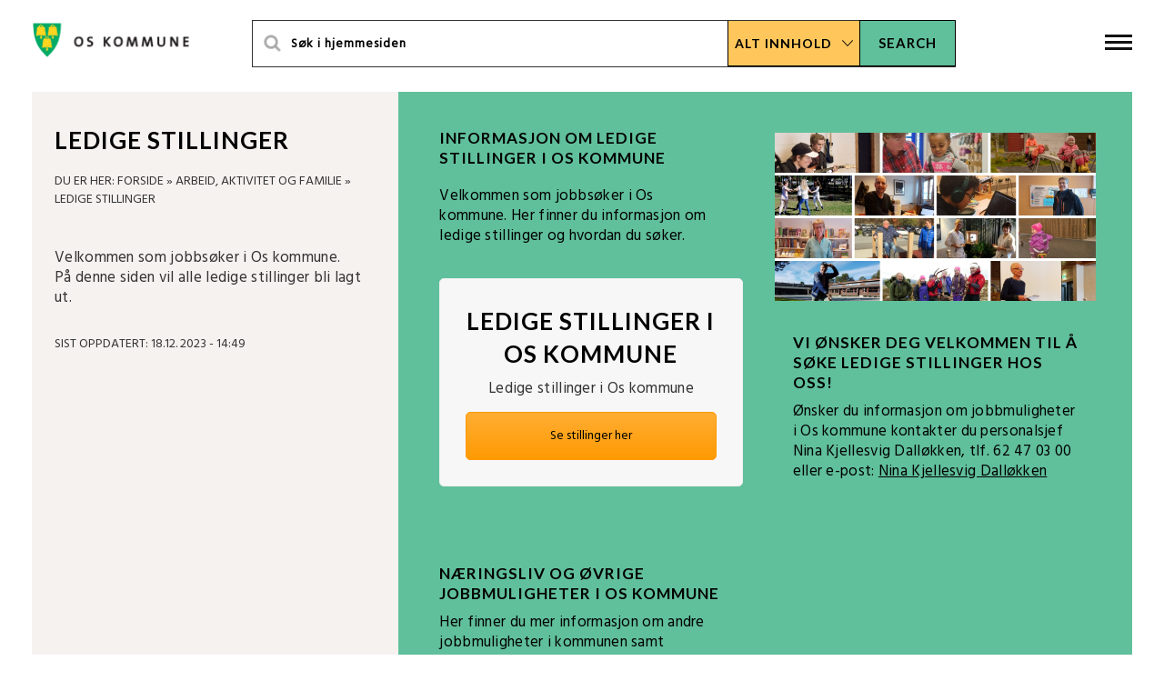

--- FILE ---
content_type: text/html; charset=UTF-8
request_url: https://os.kommune.no/arbeid-aktivitet-og-familie/ledige-stillinger/
body_size: 132198
content:








































































































































































































































<!DOCTYPE html>
<html lang="nb-NO" prefix="og: http://ogp.me/ns#" class="no-js">
<head>
	<meta http-equiv="X-UA-Compatible" content="IE=edge" />
	<meta charset="UTF-8">
	<meta name="viewport" content="width=device-width">
	<link rel="profile" href="https://gmpg.org/xfn/11">
	<link rel="pingback" href="https://os.kommune.no/xmlrpc.php">
    <link href="https://os.kommune.no/wp-content/uploads/2016/12/logo7.png" rel="shortcut icon">	<!-- HTML5 shim and Respond.js for IE8 support of HTML5 elements and media queries -->
	<!--[if lt IE 9]>
		  <script src="https://oss.maxcdn.com/html5shiv/3.7.2/html5shiv.min.js"></script>
		  <script src="https://oss.maxcdn.com/respond/1.4.2/respond.min.js"></script>
	<![endif]-->
    <title>Ledige stillinger - sommerjobb for ungdom - søknadsprosess - Os kommune</title>
<link rel="alternate" hreflang="nb" href="https://os.kommune.no/arbeid-aktivitet-og-familie/ledige-stillinger/" />

<!-- This site is optimized with the Yoast SEO plugin v7.6.1 - https://yoast.com/wordpress/plugins/seo/ -->
<meta name="description" content="Ledige stillinger i Os kommune. Her finner du informasjon om ledige stillinger og hvordan du søker. Du finner også informasjon om sommerjobb for ungdom."/>
<link rel="canonical" href="https://os.kommune.no/arbeid-aktivitet-og-familie/ledige-stillinger/" />
<meta property="og:locale" content="nb_NO" />
<meta property="og:type" content="article" />
<meta property="og:title" content="Ledige stillinger - sommerjobb for ungdom - søknadsprosess - Os kommune" />
<meta property="og:description" content="Ledige stillinger i Os kommune. Her finner du informasjon om ledige stillinger og hvordan du søker. Du finner også informasjon om sommerjobb for ungdom." />
<meta property="og:url" content="https://os.kommune.no/arbeid-aktivitet-og-familie/ledige-stillinger/" />
<meta property="og:site_name" content="Os kommune" />
<meta property="article:publisher" content="https://nb-no.facebook.com/Oskommune/" />
<meta name="twitter:card" content="summary" />
<meta name="twitter:description" content="Ledige stillinger i Os kommune. Her finner du informasjon om ledige stillinger og hvordan du søker. Du finner også informasjon om sommerjobb for ungdom." />
<meta name="twitter:title" content="Ledige stillinger - sommerjobb for ungdom - søknadsprosess - Os kommune" />
<meta name="twitter:site" content="@oskommune" />
<meta name="twitter:creator" content="@oskommune" />
<script type='application/ld+json'>{"@context":"https:\/\/schema.org","@type":"Organization","url":"https:\/\/os.kommune.no\/","sameAs":["https:\/\/nb-no.facebook.com\/Oskommune\/","https:\/\/www.youtube.com\/user\/oskommune","https:\/\/twitter.com\/oskommune"],"@id":"https:\/\/os.kommune.no\/#organization","name":"Os kommune","logo":""}</script>
<!-- / Yoast SEO plugin. -->

<link rel='dns-prefetch' href='//maps.googleapis.com' />
<link rel='dns-prefetch' href='//fonts.googleapis.com' />
<link rel='dns-prefetch' href='//s.w.org' />
<link rel="alternate" type="application/rss+xml" title="Os kommune &raquo; strøm" href="https://os.kommune.no/feed/" />
<link rel="alternate" type="application/rss+xml" title="Os kommune &raquo; kommentarstrøm" href="https://os.kommune.no/comments/feed/" />
		<script type="text/javascript">
			window._wpemojiSettings = {"baseUrl":"https:\/\/s.w.org\/images\/core\/emoji\/11\/72x72\/","ext":".png","svgUrl":"https:\/\/s.w.org\/images\/core\/emoji\/11\/svg\/","svgExt":".svg","source":{"concatemoji":"https:\/\/os.kommune.no\/wp-includes\/js\/wp-emoji-release.min.js?ver=4.9.26"}};
			!function(e,a,t){var n,r,o,i=a.createElement("canvas"),p=i.getContext&&i.getContext("2d");function s(e,t){var a=String.fromCharCode;p.clearRect(0,0,i.width,i.height),p.fillText(a.apply(this,e),0,0);e=i.toDataURL();return p.clearRect(0,0,i.width,i.height),p.fillText(a.apply(this,t),0,0),e===i.toDataURL()}function c(e){var t=a.createElement("script");t.src=e,t.defer=t.type="text/javascript",a.getElementsByTagName("head")[0].appendChild(t)}for(o=Array("flag","emoji"),t.supports={everything:!0,everythingExceptFlag:!0},r=0;r<o.length;r++)t.supports[o[r]]=function(e){if(!p||!p.fillText)return!1;switch(p.textBaseline="top",p.font="600 32px Arial",e){case"flag":return s([55356,56826,55356,56819],[55356,56826,8203,55356,56819])?!1:!s([55356,57332,56128,56423,56128,56418,56128,56421,56128,56430,56128,56423,56128,56447],[55356,57332,8203,56128,56423,8203,56128,56418,8203,56128,56421,8203,56128,56430,8203,56128,56423,8203,56128,56447]);case"emoji":return!s([55358,56760,9792,65039],[55358,56760,8203,9792,65039])}return!1}(o[r]),t.supports.everything=t.supports.everything&&t.supports[o[r]],"flag"!==o[r]&&(t.supports.everythingExceptFlag=t.supports.everythingExceptFlag&&t.supports[o[r]]);t.supports.everythingExceptFlag=t.supports.everythingExceptFlag&&!t.supports.flag,t.DOMReady=!1,t.readyCallback=function(){t.DOMReady=!0},t.supports.everything||(n=function(){t.readyCallback()},a.addEventListener?(a.addEventListener("DOMContentLoaded",n,!1),e.addEventListener("load",n,!1)):(e.attachEvent("onload",n),a.attachEvent("onreadystatechange",function(){"complete"===a.readyState&&t.readyCallback()})),(n=t.source||{}).concatemoji?c(n.concatemoji):n.wpemoji&&n.twemoji&&(c(n.twemoji),c(n.wpemoji)))}(window,document,window._wpemojiSettings);
		</script>
		<style type="text/css">
img.wp-smiley,
img.emoji {
	display: inline !important;
	border: none !important;
	box-shadow: none !important;
	height: 1em !important;
	width: 1em !important;
	margin: 0 .07em !important;
	vertical-align: -0.1em !important;
	background: none !important;
	padding: 0 !important;
}
</style>
<link rel='stylesheet' id='otw-bm-default-css'  href='https://os.kommune.no/wp-content/plugins/otw-blog-manager/frontend/css/default.css?ver=4.9.26' type='text/css' media='all' />
<link rel='stylesheet' id='otw-bm-font-awesome-css'  href='https://os.kommune.no/wp-content/plugins/otw-blog-manager/frontend/css/font-awesome.min.css?ver=4.9.26' type='text/css' media='all' />
<link rel='stylesheet' id='otw-bm-bm-css'  href='https://os.kommune.no/wp-content/plugins/otw-blog-manager/frontend/css/otw-blog-manager.css?ver=4.9.26' type='text/css' media='all' />
<link rel='stylesheet' id='otw-bm-grid-css'  href='https://os.kommune.no/wp-content/plugins/otw-blog-manager/frontend/css/otw-grid.css?ver=4.9.26' type='text/css' media='all' />
<link rel='stylesheet' id='ubermenu-lato-css'  href='//fonts.googleapis.com/css?family=Lato%3A%2C300%2C400%2C700&#038;ver=4.9.26' type='text/css' media='all' />
<link rel='stylesheet' id='vc-weather-css'  href='https://os.kommune.no/wp-content/plugins/vc-weather/css/vc-weather.css?ver=4.9.26' type='text/css' media='all' />
<link rel='stylesheet' id='vc-meteocons-css'  href='https://os.kommune.no/wp-content/plugins/vc-weather/css/meteocons.css?ver=4.9.26' type='text/css' media='all' />
<link rel='stylesheet' id='wpml-legacy-horizontal-list-0-css'  href='//os.kommune.no/wp-content/plugins/sitepress-multilingual-cms/templates/language-switchers/legacy-list-horizontal/style.css?ver=1' type='text/css' media='all' />
<link rel='stylesheet' id='manual-style-css'  href='https://os.kommune.no/wp-content/themes/manual-child/style.css?ver=4.9.26' type='text/css' media='all' />
<link rel='stylesheet' id='manual-fonts-css'  href='//fonts.googleapis.com/css?family=Source+Sans+Pro:300,400,600,700|Open+Sans:100,200,300,400,600,700,800|Roboto:300,400,500,700|Raleway:400&#038;subset=latin,latin-ext' type='text/css' media='all' />
<link rel='stylesheet' id='manual-bootstrap-css'  href='https://os.kommune.no/wp-content/themes/manual/css/lib/bootstrap.min.css?ver=3.3.1' type='text/css' media='all' />
<link rel='stylesheet' id='manual-css-owl-css'  href='https://os.kommune.no/wp-content/themes/manual/js/owl/owl.carousel.css?ver=4.9.26' type='text/css' media='all' />
<link rel='stylesheet' id='manual-css-owl-theme-css'  href='https://os.kommune.no/wp-content/themes/manual/js/owl/owl.theme.css?ver=4.9.26' type='text/css' media='all' />
<link rel='stylesheet' id='manual-effect-css'  href='https://os.kommune.no/wp-content/themes/manual/css/hover.css?ver=4.9.26' type='text/css' media='all' />
<link rel='stylesheet' id='manual-css-mCustomScrollbar-css'  href='https://os.kommune.no/wp-content/themes/manual/js/cscrollbar/mcustomscrollbar.css?ver=4.9.26' type='text/css' media='all' />
<link rel='stylesheet' id='evcal_google_fonts-css'  href='//fonts.googleapis.com/css?family=Oswald%3A400%2C300%7COpen+Sans%3A700%2C400%2C400i%7CRoboto%3A700%2C400&#038;ver=4.9.26' type='text/css' media='screen' />
<link rel='stylesheet' id='evcal_cal_default-css'  href='//os.kommune.no/wp-content/plugins/eventON/assets/css/eventon_styles.css?ver=2.5.4' type='text/css' media='all' />
<link rel='stylesheet' id='evo_font_icons-css'  href='//os.kommune.no/wp-content/plugins/eventON/assets/fonts/font-awesome.css?ver=2.5.4' type='text/css' media='all' />
<link rel='stylesheet' id='eventon_dynamic_styles-css'  href='//os.kommune.no/wp-content/plugins/eventON/assets/css/eventon_dynamic_styles.css?ver=4.9.26' type='text/css' media='all' />
<link rel='stylesheet' id='evo_fc_styles-css'  href='https://os.kommune.no/wp-content/plugins/eventon-full-cal/assets/fc_styles.css?ver=4.9.26' type='text/css' media='all' />
<link rel='stylesheet' id='js_composer_front-css'  href='https://os.kommune.no/wp-content/plugins/js_composer/assets/css/js_composer.min.css?ver=6.2.0' type='text/css' media='all' />
<link rel='stylesheet' id='ubermenu-css'  href='https://os.kommune.no/wp-content/plugins/ubermenu/pro/assets/css/ubermenu.min.css?ver=3.2.5' type='text/css' media='all' />
<link rel='stylesheet' id='ubermenu-vanilla-css'  href='https://os.kommune.no/wp-content/plugins/ubermenu/assets/css/skins/vanilla.css?ver=4.9.26' type='text/css' media='all' />
<link rel='stylesheet' id='ubermenu-font-awesome-css'  href='https://os.kommune.no/wp-content/plugins/ubermenu/assets/css/fontawesome/css/font-awesome.min.css?ver=4.3' type='text/css' media='all' />
<link rel='stylesheet' id='bellows-css'  href='https://os.kommune.no/wp-content/plugins/bellows-pro/pro/assets/css/bellows.min.css?ver=1.2.1' type='text/css' media='all' />
<link rel='stylesheet' id='bsf-Defaults-css'  href='https://os.kommune.no/wp-content/uploads/smile_fonts/Defaults/Defaults.css?ver=4.9.26' type='text/css' media='all' />
<link rel='stylesheet' id='ultimate-google-fonts-css'  href='https://fonts.googleapis.com/css?family=Lato:regular,700' type='text/css' media='all' />
<link rel='stylesheet' id='ultimate-style-min-css'  href='https://os.kommune.no/wp-content/plugins/Ultimate_VC_Addons/assets/min-css/ultimate.min.css?ver=3.16.24' type='text/css' media='all' />
<link rel='stylesheet' id='bellows-vanilla-css'  href='https://os.kommune.no/wp-content/plugins/bellows-pro/assets/css/skins/vanilla.css?ver=1.2.1' type='text/css' media='all' />
<script>if (document.location.protocol != "https:") {document.location = document.URL.replace(/^http:/i, "https:");}</script><script type='text/javascript' src='https://os.kommune.no/wp-includes/js/jquery/jquery.js?ver=1.12.4'></script>
<script type='text/javascript' src='https://os.kommune.no/wp-includes/js/jquery/jquery-migrate.min.js?ver=1.4.1'></script>
<script type='text/javascript' src='https://os.kommune.no/wp-content/plugins/otw-blog-manager/frontend/js/jquery.fancybox.min.js?ver=4.9.26'></script>
<script type='text/javascript' src='https://os.kommune.no/wp-content/plugins/otw-blog-manager/frontend/js/jquery.flexslider.min.js?ver=4.9.26'></script>
<script type='text/javascript' src='https://os.kommune.no/wp-content/plugins/otw-blog-manager/frontend/js/jquery.infinitescroll.min.js?ver=4.9.26'></script>
<script type='text/javascript' src='https://os.kommune.no/wp-content/plugins/otw-blog-manager/frontend/js/isotope.pkgd.min.js?ver=4.9.26'></script>
<script type='text/javascript' src='https://os.kommune.no/wp-content/plugins/otw-blog-manager/frontend/js/pixastic.custom.min.js?ver=4.9.26'></script>
<script type='text/javascript' src='https://os.kommune.no/wp-content/plugins/otw-blog-manager/frontend/js/jquery.fitvids.js?ver=4.9.26'></script>
<script type='text/javascript' src='https://os.kommune.no/wp-content/plugins/Ultimate_VC_Addons/assets/min-js/jquery-ui.min.js?ver=3.16.24'></script>
<script type='text/javascript' src='https://os.kommune.no/wp-includes/js/jquery/ui/core.min.js?ver=1.11.4'></script>
<script type='text/javascript' src='https://os.kommune.no/wp-content/plugins/Ultimate_VC_Addons/assets/min-js/ultimate.min.js?ver=3.16.24'></script>
<link rel='https://api.w.org/' href='https://os.kommune.no/wp-json/' />
<link rel="EditURI" type="application/rsd+xml" title="RSD" href="https://os.kommune.no/xmlrpc.php?rsd" />
<link rel="wlwmanifest" type="application/wlwmanifest+xml" href="https://os.kommune.no/wp-includes/wlwmanifest.xml" /> 
<link rel='shortlink' href='https://os.kommune.no/?p=3270' />
<link rel="alternate" type="application/json+oembed" href="https://os.kommune.no/wp-json/oembed/1.0/embed?url=https%3A%2F%2Fos.kommune.no%2Farbeid-aktivitet-og-familie%2Fledige-stillinger%2F" />
<link rel="alternate" type="text/xml+oembed" href="https://os.kommune.no/wp-json/oembed/1.0/embed?url=https%3A%2F%2Fos.kommune.no%2Farbeid-aktivitet-og-familie%2Fledige-stillinger%2F&#038;format=xml" />
<meta name="generator" content="WPML ver:4.3.19 stt:1,39;" />
<style id="bellows-custom-generated-css">

/** Bellows Custom Tweaks (General Settings) **/
/*toppnivå*/
.bellows.bellows-skin-vanilla .bellows-nav .bellows-target { text-transform: uppercase; font-weight: 700 !important; font-family: 'Lato' !important; }
/*nivå 2*/
.bellows .bellows-nav .bellows-submenu .bellows-target { padding-top: 13px; padding-bottom: 10px; }
.bellows.bellows-skin-vanilla .bellows-nav .bellows-submenu .bellows-target { color: #333; font-size: 0.8em; text-transform: none; font-weight: 400 !important; font-family: 'Lato' !important; }
/*nivå 3*/
.bellows .bellows-nav .bellows-submenu .bellows-item-level-2 .bellows-target { font-size: 0.6em !important; font-weight: 400 !important; font-family: 'Lato' !important; }
/* Status: Loaded from Transient */

</style><meta name="generator" content="Custom Login v3.2.10" />
<style id="ubermenu-custom-generated-css">
/** UberMenu Custom Menu Styles (Customizer) **/
/* main */
.ubermenu.ubermenu-main { background:none; border:none; box-shadow:none; }
.ubermenu.ubermenu-main .ubermenu-item-level-0 > .ubermenu-target { border:none; box-shadow:none; }
.ubermenu.ubermenu-main.ubermenu-horizontal .ubermenu-submenu-drop.ubermenu-submenu-align-left_edge_bar, .ubermenu.ubermenu-main.ubermenu-horizontal .ubermenu-submenu-drop.ubermenu-submenu-align-full_width { left:0; }
.ubermenu.ubermenu-main.ubermenu-horizontal .ubermenu-item-level-0.ubermenu-active > .ubermenu-submenu-drop, .ubermenu.ubermenu-main.ubermenu-horizontal:not(.ubermenu-transition-shift) .ubermenu-item-level-0 > .ubermenu-submenu-drop { margin-top:0; }
.ubermenu-main .ubermenu-item-level-0 > .ubermenu-target { text-transform:uppercase; color:#333333; }
.ubermenu-main .ubermenu-nav .ubermenu-item.ubermenu-item-level-0 > .ubermenu-target { font-weight:normal; }
.ubermenu.ubermenu-main .ubermenu-item-level-0:hover > .ubermenu-target, .ubermenu-main .ubermenu-item-level-0.ubermenu-active > .ubermenu-target { color:#60c09b; }
.ubermenu-main .ubermenu-item-level-0.ubermenu-current-menu-item > .ubermenu-target, .ubermenu-main .ubermenu-item-level-0.ubermenu-current-menu-parent > .ubermenu-target, .ubermenu-main .ubermenu-item-level-0.ubermenu-current-menu-ancestor > .ubermenu-target { color:#60c09b; }
.ubermenu-main .ubermenu-submenu .ubermenu-item-header > .ubermenu-target, .ubermenu-main .ubermenu-tab > .ubermenu-target { font-size:18px; }
.ubermenu-main .ubermenu-submenu .ubermenu-item-header > .ubermenu-target { color:#333333; }
.ubermenu-main .ubermenu-submenu .ubermenu-item-header > .ubermenu-target:hover { color:#60c09b; }
.ubermenu-main .ubermenu-submenu .ubermenu-item-header.ubermenu-current-menu-item > .ubermenu-target { color:#60c09b; }
.ubermenu-main .ubermenu-nav .ubermenu-submenu .ubermenu-item-header > .ubermenu-target { font-weight:normal; }
.ubermenu-main .ubermenu-submenu .ubermenu-item-header.ubermenu-has-submenu-stack > .ubermenu-target { border:none; }
.ubermenu-main .ubermenu-submenu-type-stack { padding-top:0; }
.ubermenu-main .ubermenu-item-normal > .ubermenu-target { color:#333333; font-size:18px; }
.ubermenu.ubermenu-main .ubermenu-item-normal > .ubermenu-target:hover, .ubermenu.ubermenu-main .ubermenu-item-normal:hover > .ubermenu-target, .ubermenu.ubermenu-main .ubermenu-item-normal.ubermenu-active > .ubermenu-target { color:#60c09b; }
.ubermenu-main .ubermenu-item-normal.ubermenu-current-menu-item > .ubermenu-target { color:#60c09b; }
.ubermenu-main, .ubermenu-main .ubermenu-target, .ubermenu-main .ubermenu-nav .ubermenu-item-level-0 .ubermenu-target, .ubermenu-main div, .ubermenu-main p, .ubermenu-main input { font-family:'Lato', sans-serif; font-weight:300; }


/* Status: Loaded from Transient */

</style><style type="text/css">.noise-break{ background-image:none; background-color:#ffffff; padding: 60px 0px!important; }h1.inner-header{ color:#4d515c!important; font-size: 36px!important; text-transform:capitalize; letter-spacing: 0px; font-weight:400; }#breadcrumbs {color:#919191; } #breadcrumbs a{ color:#919191; } #breadcrumbs a:hover{ color:#636363; }p.inner-header-color { color:#989CA6; font-size:18px!important;; }.header-text-align, #breadcrumbs{ text-align:center; }#breadcrumbs{ text-transform:capitalize; letter-spacing: 0px; font-size: 14px; }</style>			<style type="text/css">
				img.home-logo-hide{ display:none; }img.home-logo-show{ display:block; } .navbar { position: absolute!important; width: 100%;  background: transparent!important;  } .navbar-inverse { border-color:none!important; } body.home .navbar-inverse .navbar-nav>li>a {  color: #000000!important;  } body.home .navbar-inverse .navbar-nav > li > a:hover{  color: #7C7C7C!important;  }.padding-jumbotron{padding:35px 0px 0px;}.jumbotron.jumbotron-inner-fix .inner-margin-top{padding-top: 110px!important;}.jumbotron.jumbotron-inner-fix {position: inherit;}.jumbotron .jumbotron-bg-color {background-color: rgba(0, 0, 0, 0.2);padding: 170px 0;}body.home nav.navbar.after-scroll-wrap img.home-logo-hide { display: block!important; }body.home nav.navbar.after-scroll-wrap img.home-logo-show { display: none!important; }@media (min-width:768px) and (max-width:991px) {  .navbar { position:relative!important; background: #FFFFFF!important; } .jumbotron.jumbotron-inner-fix .inner-margin-top{ padding-top: 0px!important; } .navbar-inverse .navbar-nav > li > a { color: #181818!important; } .padding-jumbotron{  padding:0px 0px 0px; } body.home .navbar-inverse .navbar-nav>li>a { color: #000000!important; } body.home .navbar-inverse .navbar-nav > li > a:hover{ color: #7C7C7C!important; } } @media (max-width:767px) {  .navbar { position:relative!important; background: #FFFFFF!important; } .padding-jumbotron{ padding:0px 10px;  } .navbar-inverse .navbar-nav > li > a { color: #181818!important; padding-top: 10px!important; } .jumbotron.jumbotron-inner-fix .inner-margin-top { padding-top: 0px!important;  } .navbar-inverse .navbar-nav > li > a { border-top: none!important; } body.home .navbar-inverse .navbar-nav>li>a { color: #000000!important; } body.home .navbar-inverse .navbar-nav > li > a:hover{ color: #7C7C7C!important; } }				
				.jumbotron .titletag_dec { color: #FFFFFF; font-size:22px!important; } h1#glob-msg-box { color: #FFFFFF!important; } .jumbotron .titletag_dec { color: #f9f9f9!important; }
									img.inner-page-white-logo {display: none!important;}
									
								
				.custom-link, .custom-link-blog, .more-link, .load_more a {color: rgba(67,150,118,1) !important;}.custom-link:hover, .custom-link-blog:hover, .more-link:hover, .load_more a:hover { color: rgba(238,159,44,1) !important; }
								
								.button-custom, p.home-message-darkblue-bar, p.portfolio-des-n-link, .portfolio-section .portfolio-button-top, .body-content .wpcf7 input[type="submit"], .container .blog-btn, .sidebar-widget.widget_search input[type="submit"], .navbar-inverse .navbar-toggle, .custom_login_form input[type="submit"], .custom-botton, button#bbp_user_edit_submit, button#bbp_topic_submit, button#bbp_reply_submit, button#bbp_merge_topic_submit, .bbp_widget_login button#user-submit {background-color: rgba(17,177,151,1) !important;}.navbar-inverse .navbar-toggle, .container .blog-btn { border-color: rgba(17,177,151,1)!important;}.button-custom:hover, p.home-message-darkblue-bar:hover, .body-content .wpcf7 input[type="submit"]:hover, .container .blog-btn:hover, .sidebar-widget.widget_search input[type="submit"]:hover, .navbar-inverse .navbar-toggle:hover, .custom_login_form input[type="submit"]:hover, .custom-botton:hover, button#bbp_user_edit_submit:hover, button#bbp_topic_submit:hover, button#bbp_reply_submit:hover, button#bbp_merge_topic_submit:hover, .bbp_widget_login button#user-submit:hover{  background-color: rgba(238,159,44,1) !important; }
								.footer-go-uplink { color:rgba(51,51,51,1)!important; font-size: 30px!important; }
								.browse-help-desk .browse-help-desk-div .i-fa:hover, ul.news-list li.cat-lists:hover:before, .body-content li.cat.inner:hover:before, .kb-box-single:hover:before {color:rgba(17,177,151,1); } .social-share-box:hover { background:rgba(17,177,151,1); border: 1px solid rgba(17,177,151,1); }
								
								.form-control.header-search.search_loading { background: #fff url("https://os.kommune.no/wp-content/themes/manual/img/loader.svg") no-repeat right 255px center!important; } @media (max-width:767px) { .form-control.header-search.search_loading { background: #fff url("https://os.kommune.no/wp-content/themes/manual/img/loader.svg") no-repeat right 115px center!important; } }
								
				
								
				.custom-nav-logo { height: 40px!important;}.footer-bg { background: #ffffff; } .footer-widget h5 { color: #000000!important; } .footer-widget .textwidget { color: #000000!important; } .footer-widget a {
    color: #000000!important; } .footer-widget a:hover { color:#BEBCBC!important; } span.post-date { color: #000000; }.footer_social_copyright, .footer-bg.footer-type-one{ background-color: #1b1b1b; } .footer-btm-box p, .footer-bg.footer-type-one p { color: #828282; } .footer-btm-box a, .footer-bg.footer-type-one .footer-btm-box-one a{ color: #9E9D9D!important;  } .footer-btm-box a:hover, .footer-bg.footer-type-one .footer-btm-box-one a:hover { color: #C4C4C4!important; } .footer-btm-box .social-footer-icon, .footer-bg.footer-type-one .social-footer-icon { color: #7E7E7E; } .footer-btm-box .social-footer-icon:hover, .footer-bg.footer-type-one .social-footer-icon:hover { color:#FFFFFF; }form.searchform i.livesearch{ animation: bounceIn 750ms linear infinite alternate; -moz-animation: bounceIn 750ms linear infinite alternate;   -webkit-animation: bounceIn 750ms linear infinite alternate; -o-animation: bounceIn 750ms linear infinite alternate; } @-webkit-keyframes bounceIn{0%,20%,40%,60%,80%,100%{-webkit-transition-timing-function:cubic-bezier(0.215,0.610,0.355,1.000);transition-timing-function:cubic-bezier(0.215,0.610,0.355,1.000);}0%{opacity:0;-webkit-transform:scale3d(.3,.3,.3);transform:scale3d(.3,.3,.3);}20%{-webkit-transform:scale3d(1.1,1.1,1.1);transform:scale3d(1.1,1.1,1.1);}40%{-webkit-transform:scale3d(.9,.9,.9);transform:scale3d(.9,.9,.9);}60%{opacity:1;-webkit-transform:scale3d(1.03,1.03,1.03);transform:scale3d(1.03,1.03,1.03);}80%{-webkit-transform:scale3d(.97,.97,.97);transform:scale3d(.97,.97,.97);}100%{opacity:1;-webkit-transform:scale3d(1,1,1);transform:scale3d(1,1,1);}}
keyframes bounceIn{0%,20%,40%,60%,80%,100%{-webkit-transition-timing-function:cubic-bezier(0.215,0.610,0.355,1.000);transition-timing-function:cubic-bezier(0.215,0.610,0.355,1.000);}0%{opacity:0;-webkit-transform:scale3d(.3,.3,.3);-ms-transform:scale3d(.3,.3,.3);transform:scale3d(.3,.3,.3);}20%{-webkit-transform:scale3d(1.1,1.1,1.1);-ms-transform:scale3d(1.1,1.1,1.1);transform:scale3d(1.1,1.1,1.1);}40%{-webkit-transform:scale3d(.9,.9,.9);-ms-transform:scale3d(.9,.9,.9);transform:scale3d(.9,.9,.9);}60%{opacity:1;-webkit-transform:scale3d(1.03,1.03,1.03);-ms-transform:scale3d(1.03,1.03,1.03);transform:scale3d(1.03,1.03,1.03);}80%{-webkit-transform:scale3d(.97,.97,.97);-ms-transform:scale3d(.97,.97,.97);transform:scale3d(.97,.97,.97);}100%{opacity:1;-webkit-transform:scale3d(1,1,1);-ms-transform:scale3d(1,1,1);transform:scale3d(1,1,1);}}
.bounceIn{-webkit-animation-name:bounceIn;animation-name:bounceIn;-webkit-animation-duration:.75s;animation-duration:.75s;}/*GENERELT*/
body { margin: 0 50px 0 50px; font-family: 'Hind', sans-serif !important; }
html { margin: 0; }
.container { padding-right: 0px; padding-left: 0px; }
a, a:hover { color: #23655a; }
a:hover { text-decoration: underline; }

/*Focus*/
h3.sectionHead a:focus, h3.sectionHead1 a:focus, .vc_custom_heading a:focus, h2.vc_custom_heading a:focus, h3.vc_custom_heading a:focus, .news_wrap h2 a:focus, 
h3.sectionHead a:active, h3.sectionHead1 a:active, .vc_custom_heading a:active, h2.vc_custom_heading a:active, h3.vc_custom_heading a:active, .news_wrap h2 a:active
{ background: #000 !important; color: #fff !important; }
h3.sectionHead a:hover, h3.sectionHead1 a:hover, .vc_custom_heading a:hover, h2.vc_custom_heading a:hover, h3.vc_custom_heading a:hover, .news_wrap h2 a:hover 
{ text-decoration: underline !important; opacity: 1; }
.breadcrumb:focus, .breadcrumb a:focus { color: #000 !important; text-decoration: underline !important; }
.footersymbol a:focus, .svarttekst a:focus, h3.vc_custom_heading a:focus { color: #fff !important; background: #000; text-decoration: none !important; }
/*.form-control.header-search:focus { background-color: #9fe7e4 !important; color: #000 !important; font-weight: 700 !important; }*/
.form-group.menu-bar-form .form-control:focus { border: 3px solid #000 !important; }
.kvittekst a:focus { color: #000 !important; }
.wpb_single_image a:focus { border: 20px solid #000 !important; }
.footer-widget .textwidget a:focus { background: #000 !important; color: #fff !important; }
.footer-widget .textwidget a:hover { color: #000!important; }

/*NAV*/
.ubermenu.ubermenu-main .ubermenu-item-level-0:hover > .ubermenu-target, .ubermenu-main .ubermenu-item-level-0.ubermenu-active > .ubermenu-target, 
.ubermenu-main .ubermenu-submenu .ubermenu-item-header > .ubermenu-target:hover, .ubermenu.ubermenu-main .ubermenu-item-normal > .ubermenu-target:hover, 
.ubermenu-main .ubermenu-item-level-0.ubermenu-current-menu-ancestor > .ubermenu-target
{ color: #000; border-bottom: 1px solid #000; box-shadow: inset 0 -1px 0 #000; }
/*focus*/
.ubermenu.ubermenu-main .ubermenu-item-level-0:focus > .ubermenu-target, .ubermenu-accessible input:not(:hover):focus, .ubermenu-accessible:not(:hover) .ubermenu-target:focus,
.ubermenu-main .ubermenu-submenu .ubermenu-item-header > .ubermenu-target:focus, .ubermenu.ubermenu-main .ubermenu-item-normal > .ubermenu-target:focus 
{ color: #fff; border-bottom: 0px solid #000; box-shadow: inset 0 0px 0 #000; background: #000; }

/*NOTIFICATION*/
.mtsnb, .mtsnb a { background-color: #eded00 !important; text-align: center; }
.mtsnb a { color: #000 !important; font-size: 20px; }
.mtsnb .mtsnb-container { padding: 15px 20px 20px !important; }
.mtsnb .mtsnb-container strong { font-weight: 300 !important; }
.mtsnb strong a:hover { text-decoration: underline !important; }

/*TYPOGRAFI*/
h1, h2, h3, h4, h5, h6, .wpb_wrapper h2, h2.singlepg-font, .body-content .kb-single h2, .body-content h2.singlepg-font 
{ font-family: 'Lato' !important; font-weight: 700 !important; text-transform: uppercase; }
.wpb_wrapper h2 { color: #000 !important; }
h3.vc_custom_heading a, h3.vc_custom_heading { font-size: 1em !important; color: #000 !important; }
p, ul li, .comment-content ul, .comment-content ol, .entry-content p, .entry-content ul, .entry-content ol 
{ font-size: 1.2em; font-weight: 300 !important; }
.blog-box-post-inner ul li { font-size: 1em !important }
/*Brødtekst i farget felt på pages*/
.kvittekst, .kvittekst a, .kvittekst h2, .kvittekst a h2, .kvittekst h3, .kvittekst a h3, .kvittekst h4, .kvittekst a h4, .kvittekst h5, .kvittekst a h5, .kvittekst h6, .kvittekst a h6 { color: #fff !important; }
.kvittekst h3, .kvittekst a h3, .kvittekst h4, .kvittekst a h4, .kvittekst h5, .kvittekst a h5, .kvittekst h6, .kvittekst a h6 { font-size: 17px !important; margin-top: 20px !important; margin-bottom: 10px !important; }
.kvittekst a, .wpb_wrapper p a { text-decoration: underline !important; }
.svarttekst, .svarttekst a, .svarttekst h2, .svarttekst a h2, .svarttekst h3, .svarttekst a h3, .svarttekst h4, .svarttekst a h4, .svarttekst h5, .svarttekst a h5, .svarttekst h6, .svarttekst a h6 { color: #000 !important; }
.svarttekst h3, .svarttekst a h3, .svarttekst h4, .svarttekst a h4, .svarttekst h5, .svarttekst a h5, .svarttekst h6, .svarttekst a h6 { font-size: 17px !important; margin-top: 20px !important; margin-bottom: 10px !important; }
.svarttekst a { text-decoration: underline !important; }

/*SØK*/
::placeholder { color: #000 !important; }
::-webkit-input-placeholder { color: #000 !important; }
:-ms-input-placeholder { color: #000 !important; }
::-ms-input-placeholder { color: #000 !important; }
ul.manual-searchresults li a { color: #000 !important; font-weight: 300 !important; -webkit-font-smoothing: antialiased !important; -moz-osx-font-smoothing: grayscale !important; }
.form-group.menu-bar-form .form-control { border: 1px solid #333 !important;/* margin-left: 12%;*/ }
/*.form-group.menu-bar-form form.searchform i.livesearch { left: 13%; }*/
.body-content .search h2 a, .body-content .search:before { color: #60c09b !important; }
.body-content .search h2 a:hover { color: #333 !important; }
/*ny*/
input[type=submit], .button-custom { font-family: 'Lato' !important; letter-spacing: 1px; color: #000; border-radius: 0; box-shadow: inset 0 0 0px #fff, 0 1px 2px rgba(0,0,0,0.1); }
.search > div > p > span:nth-child(4), .search > div > p > i.fa.fa-user { display: none !important; }
input[type="text"] { border-radius: 0; }
.button-custom { width: 106px; background-color: #60c09b !important; border: 1px solid #000 !important; }
.button-custom:focus { background-color: #000 !important; color: #fff !important; }
.form-group.menu-bar-form .button-custom { padding: 14px 20px 14px !important; }
.form-group.menu-bar-form select.search-expand-types { border-bottom: 1px solid #000; border-left: 1px solid #000; color: #000; font-family: 'Lato' !important; letter-spacing: 1px; text-transform: uppercase; top: 1px; right: 106px; height: 50px; background-color: rgb(255,199,91); }
.form-group.menu-bar-form select.search-expand-types:hover { background-color: #60c09b; }
.form-group.menu-bar-form select.search-expand-types:focus { background-color: #000; color: #fff; }
/*.button-custom, .search > div > p > span:nth-child(4), .search > div > p > i.fa.fa-user { display: none !important; }*/
p.inner-header-color 
{ padding: 20px; font-size: 30px !important; color: #333; font-family: 'Lato' !important; font-weight: 700 !important; text-transform: uppercase; }

/*EventON*/
.ajde_evcal_calendar.boxy #eventon_loadbar_section, .ajde_evcal_calendar.boxy #evcal_list { border-radius: 0 !important; }
.ajde_evcal_calendar .calendar_header p { font-weight: 700 !important; font-size: 26px; padding-left: 25px;  }
.evo_cal_above { padding-left: 25px; }
.evo_cal_above span { opacity: 1; }
.evo_cal_above span.evo-gototoday-btn:hover { background-color: #000 !important; }
.ajde_evcal_calendar .calendar_header { min-height: 57px; }
.ajde_evcal_calendar .calendar_header p.evo_arrows.right { padding-right: 20px !important; }
.ajde_evcal_calendar .calendar_header .evcal_arrows { color: #fff; border-color: #23655a; background-color: #23655a; }
.ajde_evcal_calendar .calendar_header .evcal_arrows:hover { color: #fff; border-color: #000; background-color: #000; }
.ajde_evcal_calendar .calendar_header .evcal_arrows .fa { color: #fff; }
.ajde_evcal_calendar .calendar_header .evcal_arrows:hover .fa { color: #fff; }
/*fullcal*/
#evcal_head.calendar_header #evcal_cur, .eventon_fullcal p, .eventon_events_list .eventon_list_event .evcal_desc span.evo_above_title span.featured, 
.evo_pop_body .evcal_desc span.evo_above_title span.featured, #evcal_list .eventon_list_event .evcal_cblock,
#evcal_list .eventon_list_event .evcal_desc span.evcal_event_title, .evo_popup .eventon_events_list .eventon_list_event .evcal_desc span.evcal_event_title, 
#evcal_list .eventon_list_event .evcal_desc em, .ajde_evcal_calendar #evcal_head.calendar_header #evcal_cur {
    color: #000 !important;
    border-radius: 0;
}
#evcal_list .eventon_list_event .evcal_eventcard p { font-size: 18px; }
.evo_cal_above span.evo-gototoday-btn { background-color: #60c09b; }
.evo_cal_above span.evo-gototoday-btn:hover { background-color: #60c09b; }
.eventon_fullcal .evo_fc_day { border-top: 1px solid #ccc; border-right: 1px solid #ccc; }
.eventon_fc_days .evo_fc_day { background-color: transparent !important; color: #000; }
.eventon_fc_days, .eventon_fc_daynames { border-left: 1px solid #ccc; }
.evo_fc_day.has_events { background-color: #60c09b !important; opacity: 1 !important; color: #000 !important; }
.eventon_fc_days .evo_fc_day.has_events span i { background-color: #000; }
.eventon_fc_days .evo_fc_day.has_events span { bottom: 10px; }
.eventon_fc_days .evo_fc_day.has_events span b { font-size: 11px; color: #fff; }
.eventon_fc_days .evo_fc_day.on_focus { color: #fff !Important; background-color: #23655a !important; }
body a.evoAU_form_trigger_btn { background: #60c09b !important; color: #000 !important; }
.eventon_fc_days .evo_fc_day.today:before { background-color: #60c09b; }
/*action user*/
#eventon_form p select, #eventon_form p select.evoau_location_select { height: 40px; margin: 0 15px 0 0; }
.row .enterNew, .evoau_submission_form .formBtnS { background: #60c09b; }
/*tiles*/
.eventon_events_list .eventon_list_event .evcal_desc span.evcal_desc2 { font-weight: 700; font-size: 20px; }
.eventon_events_list .eventon_list_event .evcal_desc .evcal_desc_info { font-size: 14px; line-height: 140%; }
.ajde_evcal_calendar.boxy .eventon_events_list .eventon_list_event .evcal_cblock { padding: 0 0 0 25px; }
.ajde_evcal_calendar.boxy .eventon_events_list .eventon_list_event .evcal_desc { padding: 20px 25px; }
/*SMARTPHONES (portrait and landscape)*/
@media only screen and (min-device-width : 320px) and (max-device-width : 480px) {
.eventon_events_list .eventon_list_event .evcal_desc span.evcal_desc2 { font-weight: 700; font-size: 15px; }
}

/*HEADER*/
/*@media (min-width: 1200px) { .container { width: 92% !important; } } /*100.8*/
.jumbotron.inner-jumbotron.jumbotron-inner-fix.noise-break { padding: 0px 0px!important }
.jumbotron.jumbotron-inner-fix .inner-margin-top { padding-top: 0px !important; }
.noise-break { background: #fff; }
/*Meny*/
.hamburger-menu span { height: 3px; }
/*UberMenu */
.ubermenu .ubermenu-item .ubermenu-submenu.ubermenu-submenu-drop { background: rgba(255,255,255,.9); }
/*Logo*/
/*.container.nav-fix { float: left; margin: 0 0 0 40px; }*/

/*POPUP tekststørrelse*/
.overlay { z-index: 999; position: fixed; top: 0; bottom: 0; left: 0; right: 0; background: rgba(0, 0, 0, 0.0); transition: opacity 500ms; visibility: hidden; opacity: 0; }
.overlay:target { visibility: visible; opacity: 1; }
.popup { margin: 70px auto; padding: 40px; background: rgba(255,255,255,0.9); width: 30%; position: relative; top: 30%; transition: all 5s ease-in-out; }
.popup .lukk { position: absolute; top: 20px; right: 30px; transition: all 200ms; font-size: 50px; font-weight: bold; text-decoration: none; color: #000; }
.popup .lukk:hover { color: #60c09b; }
.popup .content { max-height: 30%; overflow: auto; font-weight: 700; font-family: 'Lato'; }
.rodpop { color: #60c09b; }
@media screen and (max-width: 700px){
  .box { width: 70%; }
  .popup { width: 70%; }
}

/*ESSB*/
.essb_links.essb_template_grey-blocks-retina li a { color: #000 !important; }

/*NYHETER*/
/*.container.content-wrapper.body-content { margin: 0; }*/
.margin-top-btm-50 { margin: 20px 0px 30px 0px; }
/*.body-content .blog { padding: 0px 40px 0; }*/
.body-content .blog { background: none; border-bottom: 0px dotted #e6e6e6; }
.body-content .blog .caption { text-align: left; }
#otw-bm-list-1 .otw_blog_manager-blog-meta-wrapper .head, #otw-bm-list-2 .otw_blog_manager-blog-meta-wrapper .head, .comments-link,  
.otw_blog_manager-blog-type { display: none !important; }
.otw_blog_manager-blog-meta-wrapper div[class^="otw_blog_manager-blog-"]:first-child { font-size: 13px; text-transform: uppercase; }
.body-content .blog.post.format-standard:before { content: none; }
.jumbotron .h1, .jumbotron h1, .byline, #breadcrumbs { display: none; }
.otw_blog_manager-blog-full.with-bg .otw_blog_manager-blog-media-wrapper { margin: -15px -25px 25px -25px !important; }
.body-content h2.singlepg-font-blog, .body-content h2.singlepg-font-blog-upper, .body-content .blog .caption h2 a 
{ text-transform: uppercase; color: #000 !important; font-weight: 700; }
/*Linker i brødtekst posts*/
.blog-box-post-inner p a { color: #2B5F4D !important; text-decoration: underline !important; } /*#60c09b*/
.blog-box-post-inner p a:hover { color: #000 !important; }
/*Nyheter undersider*/
.display-posts-listing .listing-item { clear: both; }
.display-posts-listing .listing-item .title { font-size: 1.2em; padding: 0 5px 0 0; }
.display-posts-listing .listing-item .date { font-style: italic; }
/*.display-posts-listing .listing-item .excerpt { float: left; padding: 0 0 20px 0; }*/
/*.display-posts-listing .listing-item .excerpt-dash { display: none; }*/

/*SIDEBAR*/
#popular_searches-3 ul { padding: 0; }
.custom-well { margin-top: 50px; }
.sidebar-widget ul li { text-transform: none; }

/*SIDER*/
/*Venstre stolpe*/
/*.vc_custom_1479821192486 { position: fixed; top: 10%; margin-bottom: 5% !important; width: 33% !important; }*/
/*Knapper*/
.vc_btn3.vc_btn3-color-orange.vc_btn3-style-modern, .vc_btn3.vc_btn3-color-green.vc_btn3-style-modern, .vc_btn3.vc_btn3-color-success.vc_btn3-style-modern, 
.vc_btn3.vc_btn3-color-warning.vc_btn3-style-modern {
    color: #000;
}
/*Accordion*/
h4, h4 a { font-size: 17px !important; }
.vc_tta.vc_general .vc_tta-panel-title>a { padding-top: 7px !important; padding-bottom: 7px !important; }
.vc_tta-color-pink.vc_tta-style-outline .vc_tta-panel .vc_tta-panel-title>a,
.vc_tta-color-pink.vc_tta-style-outline .vc_tta-panel.vc_active .vc_tta-panel-title>a:hover, 
.vc_tta-color-pink.vc_tta-style-outline .vc_tta-panel.vc_active p a { color: #333 !important; }
.vc_tta-color-pink.vc_tta-style-outline .vc_tta-panel.vc_active p a { /*padding-left: 20px; */line-height: 25px; }
.vc_tta-color-pink.vc_tta-style-outline .vc_tta-panel.vc_active p a:hover { text-decoration: underline !important; }
.vc_tta-color-pink.vc_tta-style-outline .vc_tta-panel .vc_tta-panel-title>a:hover { color: #fff !important; }
.vc_tta.vc_tta-style-outline .vc_tta-panel-heading { border-width: 0px !important; }
/*Expandable section*/
.ult_exp_section-main.ult_expleft_icon  { float: left; margin: 0;  }
.ult_ecpsub_cont { text-align: left; vertical-align: left; }
.ult_exp_section_layer.ult-adjust-bottom-margin { margin-bottom: 15px !important; }
.ult_expheader { text-transform: none; }
/*Breadcrumbs og last modified*/
.breadcrumb, .breadcrumb a, div.wpb_text_column.wpb_content_element.modifisert 
{ padding: 8px 0px; background-color: transparent !important; font-weight: 400 !important; color: #333 !important; font-size: 14px; text-transform: uppercase !important; }

/*BOKSER PÅ UNDERSIDER*/
/*rød*/
.vc_custom_1479821169369:hover { background-color: #fff !important; }
.vc_custom_1479821169369:hover h3 a { color: #f3705e !important; cursor: pointer; }
.vc_custom_1479821182699:hover { background-color: #fff !important; }
.vc_custom_1479821182699:hover h3 a { color: #f3705e !important; cursor: pointer; }
.vc_custom_1479822800686:hover { background-color: #fff !important; }
.vc_custom_1479822800686:hover h3 a { color: #f3705e !important; cursor: pointer; }
.vc_custom_1479822790385:hover { background-color: #fff !important; }
.vc_custom_1479822790385:hover h3 a { color: #f3705e !important; cursor: pointer; }
.vc_custom_1479822818544:hover { background-color: #fff !important; }
.vc_custom_1479822818544:hover h3 a { color: #f3705e !important; cursor: pointer; }
/*grønn*/
.vc_custom_1479821176659:hover { background-color: #fff !important; }
.vc_custom_1479821176659:hover h3 a { color: #60c09b !important; cursor: pointer; }
.vc_custom_1479822769029:hover { background-color: #fff !important; }
.vc_custom_1479822769029:hover h3 a { color: #60c09b !important; cursor: pointer; }
.vc_custom_1479822806368:hover { background-color: #fff !important; }
.vc_custom_1479822806368:hover h3 a { color: #60c09b !important; cursor: pointer; }
.vc_custom_1479822812422:hover { background-color: #fff !important; }
.vc_custom_1479822812422:hover h3 a { color: #60c09b !important; cursor: pointer; }
/*effekt*/
.vc_custom_1479821169369, .vc_custom_1479821169369:hover, 
.vc_custom_1479821182699, .vc_custom_1479821182699:hover, 
.vc_custom_1479822800686, .vc_custom_1479822800686:hover, 
.vc_custom_1479822790385, .vc_custom_1479822790385:hover, 
.vc_custom_1479822818544, .vc_custom_1479822818544:hover, 
.vc_custom_1479821176659, .vc_custom_1479821176659:hover, 
.vc_custom_1479822769029, .vc_custom_1479822769029:hover, 
.vc_custom_1479822806368, .vc_custom_1479822806368:hover, 
.vc_custom_1479822812422, .vc_custom_1479822812422:hover 
{ transition: background-color .6s ease, border .6s ease, color .6s ease, opacity .6s ease-in-out, outline .6s ease; }

/*FOOTER*/
.footer-bg.footer-type-one, #scrollbkToTop { display: none !important; }
.footer-bg {width:100%;padding:10px 0px;}
.footer-widget .textwidget {font-size:16px;}
#footer-info .text-padding { padding: 0px 0px 15px 0px; }
#footer-info { background-color: transparent; margin: 0; padding: 0;  }
#footer-info .footer-msg-bar p { color: #333; text-align: left; font-size: 0.5em !important; }
@font-face {
    font-family: 'kowebsymboler';
    src: url('/wp-content/fonts/roko_websymboler_2017-webfont.woff2') format('woff2'),
         url('/wp-content/fonts/roko_websymboler_2017-webfont.woff') format('woff');
    font-weight: normal;
    font-style: normal;
}
.footerleft { float: left; }
.footerright, .footersm { float: right; }
.footersymbol a { font-family: kowebsymboler; font-size: 3.5em; padding: 0 10px 0 0; color: #333; float: left; }

/*SMARTPHONES (portrait and landscape)*/
@media only screen and (min-device-width : 320px) and (max-device-width : 480px) {
html, body { margin: 0 0 0 0 !important; }
.body-content .blog { font-size: 1.2em; }
.container { padding-right: 15px; padding-left: 15px; }
.navbar-inverse .navbar-toggle, .navbar-inverse .navbar-toggle:hover { background-color: transparent !important; border: 0px transparent; }
.navbar-inverse .navbar-toggle .icon-bar { background-color: #333 !important; height: 3px; }
/*UberMenu */
.ubermenu .ubermenu-item .ubermenu-submenu.ubermenu-submenu-drop { background: rgba(255,255,255,1); }
h3.vc_custom_heading a, h3.vc_custom_heading { font-size: 0.8em !important; }
/*Venstre stolpe*/
/*.vc_custom_1479821192486 { position: relative; width: 100% !important; }*/
/*Footer*/
.footerleft, .footerright { float: left; }
.fjern/*, #ed24DivOnline, #ed24DivOffline, #ed24DivBusy*/ { display: none !important; }
#ed24DivOnline, #ed24DivOffline, #ed24DivBusy { clear: both !important; }
#footer-info .text-padding { padding: 10px 0 35px 0; }
}

/*ADMINBAR*/
#wp-admin-bar-Manual, #wp-admin-bar-customize, #wp-admin-bar-appearance, #wp-admin-bar-updates, #wp-admin-bar-comments,
#wp-admin-bar-new-content, #wp-admin-bar-essb, #wp-admin-bar-new_draft { display: none; }            </style>
          					<!-- Google Analytics tracking code output by Beehive Analytics Pro -->
						<script async src="https://www.googletagmanager.com/gtag/js?id=UA-91095143-1&l=beehiveDataLayer"></script>
		<script>
						window.beehiveDataLayer = window.beehiveDataLayer || [];
			function beehive_ga() {beehiveDataLayer.push(arguments);}
			beehive_ga('js', new Date())
						beehive_ga('config', 'UA-91095143-1', {
				'anonymize_ip': true,
				'allow_google_signals': false,
			})
						beehive_ga('config', 'G-S7N06Z2LJP', {
				'anonymize_ip': true,
				'allow_google_signals': false,
			})
					</script>
		

<!-- EventON Version -->
<meta name="generator" content="EventON 2.5.4" />

<meta name="generator" content="Powered by WPBakery Page Builder - drag and drop page builder for WordPress."/>
<link rel="icon" href="https://os.kommune.no/wp-content/uploads/2016/12/cropped-logo7-1-32x32.png" sizes="32x32" />
<link rel="icon" href="https://os.kommune.no/wp-content/uploads/2016/12/cropped-logo7-1-192x192.png" sizes="192x192" />
<link rel="apple-touch-icon-precomposed" href="https://os.kommune.no/wp-content/uploads/2016/12/cropped-logo7-1-180x180.png" />
<meta name="msapplication-TileImage" content="https://os.kommune.no/wp-content/uploads/2016/12/cropped-logo7-1-270x270.png" />
		<style type="text/css" id="wp-custom-css">
			.ukraina {
	color:#005BBB;
}

		</style>
	<style type="text/css" title="dynamic-css" class="options-output">.site-title{color:#000000;}.site-title{color:#FFFFFF;}.site-title{color:#f9f9f9;}</style><style type="text/css" data-type="vc_shortcodes-custom-css">.vc_custom_1481644949317{margin-top: 0px !important;margin-bottom: 30px !important;padding-top: 0px !important;}.vc_custom_1481644460419{margin-top: 0px !important;margin-right: 0px !important;padding-top: 0px !important;background-color: #f6f2f0 !important;}.vc_custom_1484318030856{margin-top: 0px !important;margin-right: 0px !important;margin-left: 0px !important;padding-top: 0px !important;padding-right: 40px !important;padding-bottom: 30px !important;padding-left: 30px !important;background-color: #60c09b !important;}.vc_custom_1481298325477{margin-top: 0px !important;margin-right: 0px !important;padding-top: 35px !important;padding-left: 10px !important;}.vc_custom_1481298620433{margin-top: 0px !important;padding-top: 0px !important;padding-right: 15px !important;}.vc_custom_1481815588006{margin-top: 0px !important;padding-top: 0px !important;}.vc_custom_1485381031523{margin-bottom: 0px !important;padding-bottom: 30px !important;}.vc_custom_1481298348754{margin-top: 0px !important;margin-right: 0px !important;margin-left: 0px !important;padding-top: 20px !important;padding-right: 0px !important;padding-left: 0px !important;}.vc_custom_1481298420699{margin-top: 0px !important;padding-top: 0px !important;padding-right: 20px !important;}.vc_custom_1481299034853{margin-top: 0px !important;margin-right: 0px !important;padding-top: 25px !important;padding-right: 0px !important;}.vc_custom_1488371860708{margin-top: 0px !important;padding-top: 0px !important;}.vc_custom_1515589493085{margin-top: 0px !important;padding-top: 30px !important;}.vc_custom_1488526546261{margin-top: 0px !important;padding-top: 30px !important;}.vc_custom_1633949275270{margin-top: 0px !important;margin-right: 0px !important;padding-top: 0px !important;padding-right: 0px !important;}.vc_custom_1515589615116{padding-right: 20px !important;padding-left: 20px !important;}</style><noscript><style> .wpb_animate_when_almost_visible { opacity: 1; }</style></noscript><link href="https://fonts.googleapis.com/css?family=Lato" rel="stylesheet">
<link href="https://fonts.googleapis.com/css?family=Hind" rel="stylesheet">

<!--edialog24-->
<script type="text/javascript" language="javascript">
ed24ChatObj = {
  'entrypoint':'Os_Main'
 ,'mainid':'A829'
	,'Online':'Start chat'
   ,'Offline':'Send beskjed'
	,'Busy':''
	,'webserverAddress':'https://login.edialog24.com'
	,'urlToOpen':'https://login.edialog24.com/chattemplate/Os_Main/index.html'
	,'windowSettings':'width=450,height=700,status=0,scrollbars=0,titlebar=0'
};
</script>
<script src="https://login.edialog24.com/ChatClient3/EntrypointScript4.js" type="text/javascript"></script>

</head>

<body data-rsssl=1 class="page-template page-template-template-page-full-width-vc page-template-template-page-full-width-vc-php page page-id-3270 page-child parent-pageid-3243 wpb-js-composer js-comp-ver-6.2.0 vc_responsive">
<!--Navigation Menu-->
<nav class="navbar navbar-inverse">
  <div class="container nav-fix">
  
    <div class="navbar-header">
    	            <a class="navbar-brand" href="https://os.kommune.no/"> 
	  <img src="https://os.kommune.no/wp-content/uploads/2016/12/logo7.png" class="pull-left custom-nav-logo inner-page-white-logo" alt="Os kommune"> 	  <img src="https://os.kommune.no/wp-content/uploads/2016/12/logo7.png" class="pull-left custom-nav-logo home-logo-show" alt="Os kommune"> 
	  </a>
       
	</div>
    
	<div class="nav-wrap">
		<div class="hamburger-menu">
						<span></span> <span></span> <span></span> <span></span>
					 </div><div class="form-group menu-bar-form col-md-offset-3"><input type="hidden" id="oldplacvalue" value="Søk i hjemmesiden">
<form role="search" method="get" id="searchform" class="searchform" action="https://os.kommune.no/">
  <i class="fa fa-search livesearch"></i>
  <div class="form-group">
    <input type="text"  placeholder="Søk i hjemmesiden" value="" name="s" id="s" class="form-control header-search" />
    <!--Advance Search-->
    <select class="search-expand-types" name="post_type" id="search_post_type"> <option value="">Alt innhold</option> <option  value="post">Nyheter</option> <option  value="page">Sider</option> </select>    <!--Eof Advance Search-->
    <input type="submit" class=" button button-custom" value="Search">
  </div>
</form>
</div>		
		<div id="menu-header-menu">
	   	
<!-- UberMenu [Configuration:main] [Theme Loc:primary] [Integration:api] -->
<nav id="ubermenu-main-44-primary-2" class="ubermenu ubermenu-nojs ubermenu-main ubermenu-menu-44 ubermenu-loc-primary ubermenu-responsive ubermenu-responsive-default ubermenu-responsive-nocollapse ubermenu-horizontal ubermenu-transition-shift ubermenu-trigger-hover ubermenu-skin-vanilla  ubermenu-bar-align-right ubermenu-items-align-left ubermenu-disable-submenu-scroll ubermenu-sub-indicators ubermenu-retractors-responsive"><ul id="ubermenu-nav-main-44-primary" class="ubermenu-nav"><li id="menu-item-2071" class="ubermenu-item ubermenu-item-type-post_type ubermenu-item-object-page ubermenu-item-has-children ubermenu-item-2071 ubermenu-item-level-0 ubermenu-column ubermenu-column-auto ubermenu-has-submenu-drop ubermenu-has-submenu-mega" ><a class="ubermenu-target ubermenu-item-layout-default ubermenu-item-layout-text_only" href="https://os.kommune.no/barn-unge-utdanning/" tabindex="0"><span class="ubermenu-target-title ubermenu-target-text">Barn, unge og utdanning</span></a><ul class="ubermenu-submenu ubermenu-submenu-id-2071 ubermenu-submenu-type-auto ubermenu-submenu-type-mega ubermenu-submenu-drop ubermenu-submenu-align-full_width" ><li id="menu-item-3644" class="ubermenu-item ubermenu-item-type-post_type ubermenu-item-object-page ubermenu-item-3644 ubermenu-item-auto ubermenu-item-header ubermenu-item-level-1 ubermenu-column ubermenu-column-auto" ><a class="ubermenu-target ubermenu-item-layout-default ubermenu-item-layout-text_only" href="https://os.kommune.no/barn-unge-utdanning/"><span class="ubermenu-target-title ubermenu-target-text">Barn, unge og utdanning</span></a></li><li id="menu-item-2096" class="ubermenu-item ubermenu-item-type-post_type ubermenu-item-object-page ubermenu-item-has-children ubermenu-item-2096 ubermenu-item-auto ubermenu-item-header ubermenu-item-level-1 ubermenu-column ubermenu-column-auto ubermenu-has-submenu-stack" ><a class="ubermenu-target ubermenu-item-layout-default ubermenu-item-layout-text_only" href="https://os.kommune.no/barn-unge-utdanning/skolefritidsordning-sfo/"><span class="ubermenu-target-title ubermenu-target-text">Skolefritidsordning – SFO</span></a><ul class="ubermenu-submenu ubermenu-submenu-id-2096 ubermenu-submenu-type-auto ubermenu-submenu-type-stack" ><li id="menu-item-5974" class="ubermenu-item ubermenu-item-type-post_type ubermenu-item-object-page ubermenu-item-5974 ubermenu-item-auto ubermenu-item-normal ubermenu-item-level-2 ubermenu-column ubermenu-column-auto" ><a class="ubermenu-target ubermenu-item-layout-default ubermenu-item-layout-text_only" href="https://os.kommune.no/?page_id=4061"><span class="ubermenu-target-title ubermenu-target-text">SFO – Dalsbygda skole</span></a></li></ul></li><li id="menu-item-2129" class="ubermenu-item ubermenu-item-type-post_type ubermenu-item-object-page ubermenu-item-has-children ubermenu-item-2129 ubermenu-item-auto ubermenu-item-header ubermenu-item-level-1 ubermenu-column ubermenu-column-auto ubermenu-has-submenu-stack" ><a class="ubermenu-target ubermenu-item-layout-default ubermenu-item-layout-text_only" href="https://os.kommune.no/barn-unge-utdanning/skole/"><span class="ubermenu-target-title ubermenu-target-text">Skole</span></a><ul class="ubermenu-submenu ubermenu-submenu-id-2129 ubermenu-submenu-type-auto ubermenu-submenu-type-stack" ><li id="menu-item-2138" class="ubermenu-item ubermenu-item-type-post_type ubermenu-item-object-page ubermenu-item-2138 ubermenu-item-auto ubermenu-item-normal ubermenu-item-level-2 ubermenu-column ubermenu-column-auto" ><a class="ubermenu-target ubermenu-item-layout-default ubermenu-item-layout-text_only" href="https://os.kommune.no/barn-unge-utdanning/skole/os-skole/"><span class="ubermenu-target-title ubermenu-target-text">Os skole</span></a></li><li id="menu-item-2139" class="ubermenu-item ubermenu-item-type-post_type ubermenu-item-object-page ubermenu-item-2139 ubermenu-item-auto ubermenu-item-normal ubermenu-item-level-2 ubermenu-column ubermenu-column-auto" ><a class="ubermenu-target ubermenu-item-layout-default ubermenu-item-layout-text_only" href="https://os.kommune.no/?page_id=2132"><span class="ubermenu-target-title ubermenu-target-text">Dalsbygda skole</span></a></li></ul></li><li id="menu-item-2093" class="ubermenu-item ubermenu-item-type-post_type ubermenu-item-object-page ubermenu-item-has-children ubermenu-item-2093 ubermenu-item-auto ubermenu-item-header ubermenu-item-level-1 ubermenu-column ubermenu-column-auto ubermenu-has-submenu-stack" ><a class="ubermenu-target ubermenu-item-layout-default ubermenu-item-layout-text_only" href="https://os.kommune.no/barn-unge-utdanning/barnehage/"><span class="ubermenu-target-title ubermenu-target-text">Barnehage</span></a><ul class="ubermenu-submenu ubermenu-submenu-id-2093 ubermenu-submenu-type-auto ubermenu-submenu-type-stack" ><li id="menu-item-8863" class="ubermenu-item ubermenu-item-type-post_type ubermenu-item-object-page ubermenu-item-8863 ubermenu-item-auto ubermenu-item-normal ubermenu-item-level-2 ubermenu-column ubermenu-column-auto" ><a class="ubermenu-target ubermenu-item-layout-default ubermenu-item-layout-text_only" href="https://os.kommune.no/barn-unge-utdanning/barnehage/os-barnehage/"><span class="ubermenu-target-title ubermenu-target-text">Os barnehage</span></a></li><li id="menu-item-5944" class="ubermenu-item ubermenu-item-type-post_type ubermenu-item-object-page ubermenu-item-5944 ubermenu-item-auto ubermenu-item-normal ubermenu-item-level-2 ubermenu-column ubermenu-column-auto" ><a class="ubermenu-target ubermenu-item-layout-default ubermenu-item-layout-text_only" href="https://os.kommune.no/barn-unge-utdanning/barnehage/dalsbygda-barnehage/"><span class="ubermenu-target-title ubermenu-target-text">Dalsbygda barnehage</span></a></li></ul></li><li id="menu-item-6772" class="ubermenu-item ubermenu-item-type-post_type ubermenu-item-object-page ubermenu-item-6772 ubermenu-item-auto ubermenu-item-header ubermenu-item-level-1 ubermenu-column ubermenu-column-auto" ><a class="ubermenu-target ubermenu-item-layout-default ubermenu-item-layout-text_only" href="https://os.kommune.no/barn-unge-utdanning/voksenopplaring/"><span class="ubermenu-target-title ubermenu-target-text">Voksenopplæring</span></a></li><li id="menu-item-6770" class="ubermenu-item ubermenu-item-type-custom ubermenu-item-object-custom ubermenu-item-6770 ubermenu-item-auto ubermenu-item-header ubermenu-item-level-1 ubermenu-column ubermenu-column-auto" ><a class="ubermenu-target ubermenu-item-layout-default ubermenu-item-layout-text_only" href="http://tynset.kommune.no/3430.3209.Pedagogisk-psykologisk-tjeneste-PPT.html"><span class="ubermenu-target-title ubermenu-target-text">PPT</span></a></li><li id="menu-item-2212" class="ubermenu-item ubermenu-item-type-post_type ubermenu-item-object-page ubermenu-item-2212 ubermenu-item-auto ubermenu-item-header ubermenu-item-level-1 ubermenu-column ubermenu-column-auto" ><a class="ubermenu-target ubermenu-item-layout-default ubermenu-item-layout-text_only" href="https://os.kommune.no/barn-unge-utdanning/barnevern/"><span class="ubermenu-target-title ubermenu-target-text">Barnevern</span></a></li><li id="menu-item-3795" class="ubermenu-item ubermenu-item-type-post_type ubermenu-item-object-page ubermenu-item-3795 ubermenu-item-auto ubermenu-item-header ubermenu-item-level-1 ubermenu-column ubermenu-column-auto" ><a class="ubermenu-target ubermenu-item-layout-default ubermenu-item-layout-text_only" href="https://os.kommune.no/barn-unge-utdanning/kulturskole/"><span class="ubermenu-target-title ubermenu-target-text">Kulturskole</span></a></li><li id="menu-item-6769" class="ubermenu-item ubermenu-item-type-post_type ubermenu-item-object-page ubermenu-item-6769 ubermenu-item-auto ubermenu-item-header ubermenu-item-level-1 ubermenu-column ubermenu-column-auto" ><a class="ubermenu-target ubermenu-item-layout-default ubermenu-item-layout-text_only" href="https://os.kommune.no/barn-unge-utdanning/fritidsklubb/"><span class="ubermenu-target-title ubermenu-target-text">Fritidsklubb</span></a></li><li class="ubermenu-retractor ubermenu-retractor-mobile"><i class="fa fa-times"></i> Lukk</li></ul></li><li id="menu-item-2568" class="ubermenu-item ubermenu-item-type-post_type ubermenu-item-object-page ubermenu-item-has-children ubermenu-item-2568 ubermenu-item-level-0 ubermenu-column ubermenu-column-auto ubermenu-has-submenu-drop ubermenu-has-submenu-mega" ><a class="ubermenu-target ubermenu-item-layout-default ubermenu-item-layout-text_only" href="https://os.kommune.no/bygge-og-bo/" tabindex="0"><span class="ubermenu-target-title ubermenu-target-text">Bygge og bo</span></a><ul class="ubermenu-submenu ubermenu-submenu-id-2568 ubermenu-submenu-type-auto ubermenu-submenu-type-mega ubermenu-submenu-drop ubermenu-submenu-align-full_width" ><li id="menu-item-5975" class="ubermenu-item ubermenu-item-type-post_type ubermenu-item-object-page ubermenu-item-5975 ubermenu-item-auto ubermenu-item-header ubermenu-item-level-1 ubermenu-column ubermenu-column-auto" ><a class="ubermenu-target ubermenu-item-layout-default ubermenu-item-layout-text_only" href="https://os.kommune.no/bygge-og-bo/"><span class="ubermenu-target-title ubermenu-target-text">Bygge og bo</span></a></li><li id="menu-item-5930" class="ubermenu-item ubermenu-item-type-post_type ubermenu-item-object-page ubermenu-item-5930 ubermenu-item-auto ubermenu-item-header ubermenu-item-level-1 ubermenu-column ubermenu-column-auto" ><a class="ubermenu-target ubermenu-item-layout-default ubermenu-item-layout-text_only" href="https://os.kommune.no/bygge-og-bo/skal-du-bygge/"><span class="ubermenu-target-title ubermenu-target-text">Skal du bygge?</span></a></li><li id="menu-item-2572" class="ubermenu-item ubermenu-item-type-post_type ubermenu-item-object-page ubermenu-item-2572 ubermenu-item-auto ubermenu-item-header ubermenu-item-level-1 ubermenu-column ubermenu-column-auto" ><a class="ubermenu-target ubermenu-item-layout-default ubermenu-item-layout-text_only" href="https://os.kommune.no/bygge-og-bo/boligtomter-eiendom/"><span class="ubermenu-target-title ubermenu-target-text">Boligtomter og eiendom</span></a></li><li id="menu-item-2659" class="ubermenu-item ubermenu-item-type-post_type ubermenu-item-object-page ubermenu-item-2659 ubermenu-item-auto ubermenu-item-header ubermenu-item-level-1 ubermenu-column ubermenu-column-auto" ><a class="ubermenu-target ubermenu-item-layout-default ubermenu-item-layout-text_only" href="https://os.kommune.no/bygge-og-bo/kommunal-bolig/"><span class="ubermenu-target-title ubermenu-target-text">Kommunal bolig</span></a></li><li id="menu-item-2676" class="ubermenu-item ubermenu-item-type-post_type ubermenu-item-object-page ubermenu-item-2676 ubermenu-item-auto ubermenu-item-header ubermenu-item-level-1 ubermenu-column ubermenu-column-auto" ><a class="ubermenu-target ubermenu-item-layout-default ubermenu-item-layout-text_only" href="https://os.kommune.no/bygge-og-bo/boligfinansiering/"><span class="ubermenu-target-title ubermenu-target-text">Boligfinansiering</span></a></li><li id="menu-item-2698" class="ubermenu-item ubermenu-item-type-post_type ubermenu-item-object-page ubermenu-item-2698 ubermenu-item-auto ubermenu-item-header ubermenu-item-level-1 ubermenu-column ubermenu-column-auto" ><a class="ubermenu-target ubermenu-item-layout-default ubermenu-item-layout-text_only" href="https://os.kommune.no/bygge-og-bo/avfall-og-renovasjon/"><span class="ubermenu-target-title ubermenu-target-text">Avfall og renovasjon</span></a></li><li id="menu-item-2739" class="ubermenu-item ubermenu-item-type-post_type ubermenu-item-object-page ubermenu-item-2739 ubermenu-item-auto ubermenu-item-header ubermenu-item-level-1 ubermenu-column ubermenu-column-auto" ><a class="ubermenu-target ubermenu-item-layout-default ubermenu-item-layout-text_only" href="https://os.kommune.no/bygge-og-bo/vei/"><span class="ubermenu-target-title ubermenu-target-text">Vei</span></a></li><li id="menu-item-2765" class="ubermenu-item ubermenu-item-type-post_type ubermenu-item-object-page ubermenu-item-2765 ubermenu-item-auto ubermenu-item-header ubermenu-item-level-1 ubermenu-column ubermenu-column-auto" ><a class="ubermenu-target ubermenu-item-layout-default ubermenu-item-layout-text_only" href="https://os.kommune.no/bygge-og-bo/vann-og-avlop/"><span class="ubermenu-target-title ubermenu-target-text">Vann og avløp</span></a></li><li id="menu-item-5936" class="ubermenu-item ubermenu-item-type-post_type ubermenu-item-object-page ubermenu-item-has-children ubermenu-item-5936 ubermenu-item-auto ubermenu-item-header ubermenu-item-level-1 ubermenu-column ubermenu-column-auto ubermenu-has-submenu-stack" ><a class="ubermenu-target ubermenu-item-layout-default ubermenu-item-layout-text_only" href="https://os.kommune.no/bygge-og-bo/arealplaner/"><span class="ubermenu-target-title ubermenu-target-text">Arealplaner</span></a><ul class="ubermenu-submenu ubermenu-submenu-id-5936 ubermenu-submenu-type-auto ubermenu-submenu-type-stack" ><li id="menu-item-5938" class="ubermenu-item ubermenu-item-type-post_type ubermenu-item-object-page ubermenu-item-5938 ubermenu-item-auto ubermenu-item-normal ubermenu-item-level-2 ubermenu-column ubermenu-column-auto" ><a class="ubermenu-target ubermenu-item-layout-default ubermenu-item-layout-text_only" href="https://os.kommune.no/bygge-og-bo/arealplaner/om-arealplaner/"><span class="ubermenu-target-title ubermenu-target-text">Om arealplaner</span></a></li><li id="menu-item-5937" class="ubermenu-item ubermenu-item-type-post_type ubermenu-item-object-page ubermenu-item-5937 ubermenu-item-auto ubermenu-item-normal ubermenu-item-level-2 ubermenu-column ubermenu-column-auto" ><a class="ubermenu-target ubermenu-item-layout-default ubermenu-item-layout-text_only" href="https://os.kommune.no/bygge-og-bo/arealplaner/utarbeide-plan/"><span class="ubermenu-target-title ubermenu-target-text">Utarbeide plan</span></a></li></ul></li><li id="menu-item-5935" class="ubermenu-item ubermenu-item-type-post_type ubermenu-item-object-page ubermenu-item-5935 ubermenu-item-auto ubermenu-item-header ubermenu-item-level-1 ubermenu-column ubermenu-column-auto" ><a class="ubermenu-target ubermenu-item-layout-default ubermenu-item-layout-text_only" href="https://os.kommune.no/bygge-og-bo/feiing-brann-beredskap/"><span class="ubermenu-target-title ubermenu-target-text">Feiing, brann og beredskap</span></a></li><li class="ubermenu-retractor ubermenu-retractor-mobile"><i class="fa fa-times"></i> Lukk</li></ul></li><li id="menu-item-2808" class="ubermenu-item ubermenu-item-type-post_type ubermenu-item-object-page ubermenu-item-has-children ubermenu-item-2808 ubermenu-item-level-0 ubermenu-column ubermenu-column-auto ubermenu-has-submenu-drop ubermenu-has-submenu-mega" ><a class="ubermenu-target ubermenu-item-layout-default ubermenu-item-layout-text_only" href="https://os.kommune.no/helse-og-omsorg/" tabindex="0"><span class="ubermenu-target-title ubermenu-target-text">Helse og omsorg</span></a><ul class="ubermenu-submenu ubermenu-submenu-id-2808 ubermenu-submenu-type-auto ubermenu-submenu-type-mega ubermenu-submenu-drop ubermenu-submenu-align-full_width" ><li id="menu-item-3646" class="ubermenu-item ubermenu-item-type-post_type ubermenu-item-object-page ubermenu-item-3646 ubermenu-item-auto ubermenu-item-header ubermenu-item-level-1 ubermenu-column ubermenu-column-auto" ><a class="ubermenu-target ubermenu-item-layout-default ubermenu-item-layout-text_only" href="https://os.kommune.no/helse-og-omsorg/"><span class="ubermenu-target-title ubermenu-target-text">Helse og omsorg</span></a></li><li id="menu-item-7811" class="ubermenu-item ubermenu-item-type-post_type ubermenu-item-object-page ubermenu-item-7811 ubermenu-item-auto ubermenu-item-header ubermenu-item-level-1 ubermenu-column ubermenu-column-auto" ><a class="ubermenu-target ubermenu-item-layout-default ubermenu-item-layout-text_only" href="https://os.kommune.no/helse-og-omsorg/helsestasjon-og-skolehelsetjeneste/"><span class="ubermenu-target-title ubermenu-target-text">Helsestasjon og skolehelsetjeneste</span></a></li><li id="menu-item-2826" class="ubermenu-item ubermenu-item-type-post_type ubermenu-item-object-page ubermenu-item-2826 ubermenu-item-auto ubermenu-item-header ubermenu-item-level-1 ubermenu-column ubermenu-column-auto" ><a class="ubermenu-target ubermenu-item-layout-default ubermenu-item-layout-text_only" href="https://os.kommune.no/helse-og-omsorg/legesenter-og-legevakt/"><span class="ubermenu-target-title ubermenu-target-text">Legesenter og legevakt</span></a></li><li id="menu-item-2849" class="ubermenu-item ubermenu-item-type-post_type ubermenu-item-object-page ubermenu-item-2849 ubermenu-item-auto ubermenu-item-header ubermenu-item-level-1 ubermenu-column ubermenu-column-auto" ><a class="ubermenu-target ubermenu-item-layout-default ubermenu-item-layout-text_only" href="https://os.kommune.no/helse-og-omsorg/fysioterapitjenester-og-ergoterapi/"><span class="ubermenu-target-title ubermenu-target-text">Fysioterapitjenester og ergoterapi</span></a></li><li id="menu-item-2883" class="ubermenu-item ubermenu-item-type-post_type ubermenu-item-object-page ubermenu-item-2883 ubermenu-item-auto ubermenu-item-header ubermenu-item-level-1 ubermenu-column ubermenu-column-auto" ><a class="ubermenu-target ubermenu-item-layout-default ubermenu-item-layout-text_only" href="https://os.kommune.no/helse-og-omsorg/psykisk-helse-rusomsorg/"><span class="ubermenu-target-title ubermenu-target-text">Psykisk helse- og rusomsorg</span></a></li><li id="menu-item-2901" class="ubermenu-item ubermenu-item-type-post_type ubermenu-item-object-page ubermenu-item-2901 ubermenu-item-auto ubermenu-item-header ubermenu-item-level-1 ubermenu-column ubermenu-column-auto" ><a class="ubermenu-target ubermenu-item-layout-default ubermenu-item-layout-text_only" href="https://os.kommune.no/helse-og-omsorg/hjemmetjenester/"><span class="ubermenu-target-title ubermenu-target-text">Hjemmetjenester</span></a></li><li id="menu-item-2945" class="ubermenu-item ubermenu-item-type-post_type ubermenu-item-object-page ubermenu-item-2945 ubermenu-item-auto ubermenu-item-header ubermenu-item-level-1 ubermenu-column ubermenu-column-auto" ><a class="ubermenu-target ubermenu-item-layout-default ubermenu-item-layout-text_only" href="https://os.kommune.no/helse-og-omsorg/velferdsteknologi/"><span class="ubermenu-target-title ubermenu-target-text">Velferdsteknologi</span></a></li><li id="menu-item-2954" class="ubermenu-item ubermenu-item-type-post_type ubermenu-item-object-page ubermenu-item-2954 ubermenu-item-auto ubermenu-item-header ubermenu-item-level-1 ubermenu-column ubermenu-column-auto" ><a class="ubermenu-target ubermenu-item-layout-default ubermenu-item-layout-text_only" href="https://os.kommune.no/helse-og-omsorg/verjatunet-sykehjem/"><span class="ubermenu-target-title ubermenu-target-text">Verjåtunet sykehjem</span></a></li><li id="menu-item-2979" class="ubermenu-item ubermenu-item-type-post_type ubermenu-item-object-page ubermenu-item-2979 ubermenu-item-auto ubermenu-item-header ubermenu-item-level-1 ubermenu-column ubermenu-column-auto" ><a class="ubermenu-target ubermenu-item-layout-default ubermenu-item-layout-text_only" href="https://os.kommune.no/helse-og-omsorg/helse-og-omsorg-pa-tvers-av-etater/"><span class="ubermenu-target-title ubermenu-target-text">Helse og omsorg på tvers av etater</span></a></li><li class="ubermenu-retractor ubermenu-retractor-mobile"><i class="fa fa-times"></i> Lukk</li></ul></li><li id="menu-item-2279" class="ubermenu-item ubermenu-item-type-post_type ubermenu-item-object-page ubermenu-item-has-children ubermenu-item-2279 ubermenu-item-level-0 ubermenu-column ubermenu-column-auto ubermenu-has-submenu-drop ubermenu-has-submenu-mega" ><a class="ubermenu-target ubermenu-item-layout-default ubermenu-item-layout-text_only" href="https://os.kommune.no/kultur-idrett-fritid/" tabindex="0"><span class="ubermenu-target-title ubermenu-target-text">Kultur, idrett og frivilligsentral</span></a><ul class="ubermenu-submenu ubermenu-submenu-id-2279 ubermenu-submenu-type-auto ubermenu-submenu-type-mega ubermenu-submenu-drop ubermenu-submenu-align-full_width" ><li id="menu-item-3647" class="ubermenu-item ubermenu-item-type-post_type ubermenu-item-object-page ubermenu-item-3647 ubermenu-item-auto ubermenu-item-header ubermenu-item-level-1 ubermenu-column ubermenu-column-auto" ><a class="ubermenu-target ubermenu-item-layout-default ubermenu-item-layout-text_only" href="https://os.kommune.no/kultur-idrett-fritid/"><span class="ubermenu-target-title ubermenu-target-text">Kultur, idrett og frivilligsentral</span></a></li><li id="menu-item-2283" class="ubermenu-item ubermenu-item-type-post_type ubermenu-item-object-page ubermenu-item-2283 ubermenu-item-auto ubermenu-item-header ubermenu-item-level-1 ubermenu-column ubermenu-column-auto" ><a class="ubermenu-target ubermenu-item-layout-default ubermenu-item-layout-text_only" href="https://os.kommune.no/kultur-idrett-fritid/lag-foreninger-frivillighet/"><span class="ubermenu-target-title ubermenu-target-text">Lag, foreninger og frivillighet</span></a></li><li id="menu-item-2304" class="ubermenu-item ubermenu-item-type-post_type ubermenu-item-object-page ubermenu-item-2304 ubermenu-item-auto ubermenu-item-header ubermenu-item-level-1 ubermenu-column ubermenu-column-auto" ><a class="ubermenu-target ubermenu-item-layout-default ubermenu-item-layout-text_only" href="https://os.kommune.no/kultur-idrett-fritid/kulturarv-og-museum/"><span class="ubermenu-target-title ubermenu-target-text">Kulturarv og museum med Oddentunet, Narbuvoll gamle skole, Brofossen kraftstasjon, kverna i Røbekken, Dagsturhytta og Gruvåsen</span></a></li><li id="menu-item-2327" class="ubermenu-item ubermenu-item-type-post_type ubermenu-item-object-page ubermenu-item-has-children ubermenu-item-2327 ubermenu-item-auto ubermenu-item-header ubermenu-item-level-1 ubermenu-column ubermenu-column-auto ubermenu-has-submenu-stack" ><a class="ubermenu-target ubermenu-item-layout-default ubermenu-item-layout-text_only" href="https://os.kommune.no/kultur-idrett-fritid/kultur-og-idrettsarenaer/"><span class="ubermenu-target-title ubermenu-target-text">Kultur- og idrettsarenaer</span></a><ul class="ubermenu-submenu ubermenu-submenu-id-2327 ubermenu-submenu-type-auto ubermenu-submenu-type-stack" ><li id="menu-item-5931" class="ubermenu-item ubermenu-item-type-post_type ubermenu-item-object-page ubermenu-item-5931 ubermenu-item-auto ubermenu-item-normal ubermenu-item-level-2 ubermenu-column ubermenu-column-auto" ><a class="ubermenu-target ubermenu-item-layout-default ubermenu-item-layout-text_only" href="https://os.kommune.no/kultur-idrett-fritid/kultur-og-idrettsarenaer/oshallen/"><span class="ubermenu-target-title ubermenu-target-text">Oshallen og svømmehall</span></a></li></ul></li><li id="menu-item-2433" class="ubermenu-item ubermenu-item-type-post_type ubermenu-item-object-page ubermenu-item-2433 ubermenu-item-auto ubermenu-item-header ubermenu-item-level-1 ubermenu-column ubermenu-column-auto" ><a class="ubermenu-target ubermenu-item-layout-default ubermenu-item-layout-text_only" href="https://os.kommune.no/kultur-idrett-fritid/kulturkontoret/"><span class="ubermenu-target-title ubermenu-target-text">Kulturkontoret</span></a></li><li id="menu-item-2477" class="ubermenu-item ubermenu-item-type-post_type ubermenu-item-object-page ubermenu-item-2477 ubermenu-item-auto ubermenu-item-header ubermenu-item-level-1 ubermenu-column ubermenu-column-auto" ><a class="ubermenu-target ubermenu-item-layout-default ubermenu-item-layout-text_only" href="https://os.kommune.no/kultur-idrett-fritid/bibliotek/"><span class="ubermenu-target-title ubermenu-target-text">Bibliotek</span></a></li><li id="menu-item-2499" class="ubermenu-item ubermenu-item-type-post_type ubermenu-item-object-page ubermenu-item-2499 ubermenu-item-auto ubermenu-item-header ubermenu-item-level-1 ubermenu-column ubermenu-column-auto" ><a class="ubermenu-target ubermenu-item-layout-default ubermenu-item-layout-text_only" href="https://os.kommune.no/kultur-idrett-fritid/tilskudd-priser-stipender/"><span class="ubermenu-target-title ubermenu-target-text">Tilskudd, Kulturpriser, Frivilligprisen og samarbeidsavtaler</span></a></li><li id="menu-item-2532" class="ubermenu-item ubermenu-item-type-post_type ubermenu-item-object-page ubermenu-item-2532 ubermenu-item-auto ubermenu-item-header ubermenu-item-level-1 ubermenu-column ubermenu-column-auto" ><a class="ubermenu-target ubermenu-item-layout-default ubermenu-item-layout-text_only" href="https://os.kommune.no/kultur-idrett-fritid/arrangement/"><span class="ubermenu-target-title ubermenu-target-text">Arrangement</span></a></li><li id="menu-item-7008" class="ubermenu-item ubermenu-item-type-post_type ubermenu-item-object-page ubermenu-item-7008 ubermenu-item-auto ubermenu-item-header ubermenu-item-level-1 ubermenu-column ubermenu-column-auto" ><a class="ubermenu-target ubermenu-item-layout-default ubermenu-item-layout-text_only" href="https://os.kommune.no/kultur-idrett-fritid/ung-kultur/"><span class="ubermenu-target-title ubermenu-target-text">Ung kultur</span></a></li><li class="ubermenu-retractor ubermenu-retractor-mobile"><i class="fa fa-times"></i> Lukk</li></ul></li><li id="menu-item-3254" class="ubermenu-item ubermenu-item-type-post_type ubermenu-item-object-page ubermenu-current-page-ancestor ubermenu-current-menu-ancestor ubermenu-current-menu-parent ubermenu-current-page-parent ubermenu-current_page_parent ubermenu-current_page_ancestor ubermenu-item-has-children ubermenu-item-3254 ubermenu-item-level-0 ubermenu-column ubermenu-column-auto ubermenu-has-submenu-drop ubermenu-has-submenu-mega" ><a class="ubermenu-target ubermenu-item-layout-default ubermenu-item-layout-text_only" href="https://os.kommune.no/arbeid-aktivitet-og-familie/" tabindex="0"><span class="ubermenu-target-title ubermenu-target-text">Arbeid, aktivitet og familie</span></a><ul class="ubermenu-submenu ubermenu-submenu-id-3254 ubermenu-submenu-type-auto ubermenu-submenu-type-mega ubermenu-submenu-drop ubermenu-submenu-align-full_width" ><li id="menu-item-6766" class="ubermenu-item ubermenu-item-type-post_type ubermenu-item-object-page ubermenu-current-menu-item ubermenu-page_item ubermenu-page-item-3270 ubermenu-current_page_item ubermenu-item-6766 ubermenu-item-auto ubermenu-item-header ubermenu-item-level-1 ubermenu-column ubermenu-column-auto" ><a class="ubermenu-target ubermenu-item-layout-default ubermenu-item-layout-text_only" href="https://os.kommune.no/arbeid-aktivitet-og-familie/ledige-stillinger/"><span class="ubermenu-target-title ubermenu-target-text">Ledige stillinger</span></a></li><li id="menu-item-3278" class="ubermenu-item ubermenu-item-type-post_type ubermenu-item-object-page ubermenu-item-3278 ubermenu-item-auto ubermenu-item-header ubermenu-item-level-1 ubermenu-column ubermenu-column-auto" ><a class="ubermenu-target ubermenu-item-layout-default ubermenu-item-layout-text_only" href="https://os.kommune.no/arbeid-aktivitet-og-familie/okonomisk-bistand/"><span class="ubermenu-target-title ubermenu-target-text">Økonomisk bistand</span></a></li><li id="menu-item-3326" class="ubermenu-item ubermenu-item-type-post_type ubermenu-item-object-page ubermenu-item-3326 ubermenu-item-auto ubermenu-item-header ubermenu-item-level-1 ubermenu-column ubermenu-column-auto" ><a class="ubermenu-target ubermenu-item-layout-default ubermenu-item-layout-text_only" href="https://os.kommune.no/arbeid-aktivitet-og-familie/opplaering-og-integrering/"><span class="ubermenu-target-title ubermenu-target-text">Opplæring og integrering</span></a></li><li id="menu-item-6767" class="ubermenu-item ubermenu-item-type-post_type ubermenu-item-object-page ubermenu-item-6767 ubermenu-item-auto ubermenu-item-header ubermenu-item-level-1 ubermenu-column ubermenu-column-auto" ><a class="ubermenu-target ubermenu-item-layout-default ubermenu-item-layout-text_only" href="https://os.kommune.no/arbeid-aktivitet-og-familie/familievern/"><span class="ubermenu-target-title ubermenu-target-text">Familievern</span></a></li><li id="menu-item-3327" class="ubermenu-item ubermenu-item-type-post_type ubermenu-item-object-page ubermenu-item-3327 ubermenu-item-auto ubermenu-item-header ubermenu-item-level-1 ubermenu-column ubermenu-column-auto" ><a class="ubermenu-target ubermenu-item-layout-default ubermenu-item-layout-text_only" href="https://os.kommune.no/helse-og-omsorg/psykisk-helse-rusomsorg/"><span class="ubermenu-target-title ubermenu-target-text">Psykisk helse- og rusomsorg</span></a></li><li id="menu-item-6768" class="ubermenu-item ubermenu-item-type-post_type ubermenu-item-object-page ubermenu-item-6768 ubermenu-item-auto ubermenu-item-header ubermenu-item-level-1 ubermenu-column ubermenu-column-auto" ><a class="ubermenu-target ubermenu-item-layout-default ubermenu-item-layout-text_only" href="https://os.kommune.no/arbeid-aktivitet-og-familie/nav/"><span class="ubermenu-target-title ubermenu-target-text">NAV</span></a></li><li class="ubermenu-retractor ubermenu-retractor-mobile"><i class="fa fa-times"></i> Lukk</li></ul></li><li id="menu-item-3180" class="ubermenu-item ubermenu-item-type-post_type ubermenu-item-object-page ubermenu-item-has-children ubermenu-item-3180 ubermenu-item-level-0 ubermenu-column ubermenu-column-auto ubermenu-has-submenu-drop ubermenu-has-submenu-mega" ><a class="ubermenu-target ubermenu-item-layout-default ubermenu-item-layout-text_only" href="https://os.kommune.no/natur-og-miljo/" tabindex="0"><span class="ubermenu-target-title ubermenu-target-text">Natur og miljø</span></a><ul class="ubermenu-submenu ubermenu-submenu-id-3180 ubermenu-submenu-type-auto ubermenu-submenu-type-mega ubermenu-submenu-drop ubermenu-submenu-align-full_width" ><li id="menu-item-3649" class="ubermenu-item ubermenu-item-type-post_type ubermenu-item-object-page ubermenu-item-3649 ubermenu-item-auto ubermenu-item-header ubermenu-item-level-1 ubermenu-column ubermenu-column-auto" ><a class="ubermenu-target ubermenu-item-layout-default ubermenu-item-layout-text_only" href="https://os.kommune.no/natur-og-miljo/"><span class="ubermenu-target-title ubermenu-target-text">Natur og miljø</span></a></li><li id="menu-item-3191" class="ubermenu-item ubermenu-item-type-post_type ubermenu-item-object-page ubermenu-item-3191 ubermenu-item-auto ubermenu-item-header ubermenu-item-level-1 ubermenu-column ubermenu-column-auto" ><a class="ubermenu-target ubermenu-item-layout-default ubermenu-item-layout-text_only" href="https://os.kommune.no/natur-og-miljo/verneomrader/"><span class="ubermenu-target-title ubermenu-target-text">Verneområder</span></a></li><li id="menu-item-5933" class="ubermenu-item ubermenu-item-type-post_type ubermenu-item-object-page ubermenu-item-5933 ubermenu-item-auto ubermenu-item-header ubermenu-item-level-1 ubermenu-column ubermenu-column-auto" ><a class="ubermenu-target ubermenu-item-layout-default ubermenu-item-layout-text_only" href="https://os.kommune.no/natur-og-miljo/naturtyper-og-vegetasjon/"><span class="ubermenu-target-title ubermenu-target-text">Naturtyper og vegetasjon</span></a></li><li id="menu-item-3196" class="ubermenu-item ubermenu-item-type-post_type ubermenu-item-object-page ubermenu-item-3196 ubermenu-item-auto ubermenu-item-header ubermenu-item-level-1 ubermenu-column ubermenu-column-auto" ><a class="ubermenu-target ubermenu-item-layout-default ubermenu-item-layout-text_only" href="https://os.kommune.no/natur-og-miljo/motorferdsel-utmark-vassdrag/"><span class="ubermenu-target-title ubermenu-target-text">Motorferdsel i utmark og vassdrag</span></a></li><li id="menu-item-3207" class="ubermenu-item ubermenu-item-type-post_type ubermenu-item-object-page ubermenu-item-3207 ubermenu-item-auto ubermenu-item-header ubermenu-item-level-1 ubermenu-column ubermenu-column-auto" ><a class="ubermenu-target ubermenu-item-layout-default ubermenu-item-layout-text_only" href="https://os.kommune.no/natur-og-miljo/jakt-vilt-fiske/"><span class="ubermenu-target-title ubermenu-target-text">Jakt, vilt og fiske</span></a></li><li id="menu-item-3232" class="ubermenu-item ubermenu-item-type-post_type ubermenu-item-object-page ubermenu-item-3232 ubermenu-item-auto ubermenu-item-header ubermenu-item-level-1 ubermenu-column ubermenu-column-auto" ><a class="ubermenu-target ubermenu-item-layout-default ubermenu-item-layout-text_only" href="https://os.kommune.no/natur-og-miljo/klima-miljo/"><span class="ubermenu-target-title ubermenu-target-text">Klima og miljø</span></a></li><li id="menu-item-3235" class="ubermenu-item ubermenu-item-type-post_type ubermenu-item-object-page ubermenu-item-3235 ubermenu-item-auto ubermenu-item-header ubermenu-item-level-1 ubermenu-column ubermenu-column-auto" ><a class="ubermenu-target ubermenu-item-layout-default ubermenu-item-layout-text_only" href="https://os.kommune.no/natur-og-miljo/turomrader-loyper-buer/"><span class="ubermenu-target-title ubermenu-target-text">Turområder, løyper og buer</span></a></li><li class="ubermenu-retractor ubermenu-retractor-mobile"><i class="fa fa-times"></i> Lukk</li></ul></li><li id="menu-item-3009" class="ubermenu-item ubermenu-item-type-post_type ubermenu-item-object-page ubermenu-item-has-children ubermenu-item-3009 ubermenu-item-level-0 ubermenu-column ubermenu-column-auto ubermenu-has-submenu-drop ubermenu-has-submenu-mega" ><a class="ubermenu-target ubermenu-item-layout-default ubermenu-item-layout-text_only" href="https://os.kommune.no/naering/" tabindex="0"><span class="ubermenu-target-title ubermenu-target-text">Næring</span></a><ul class="ubermenu-submenu ubermenu-submenu-id-3009 ubermenu-submenu-type-auto ubermenu-submenu-type-mega ubermenu-submenu-drop ubermenu-submenu-align-full_width" ><li id="menu-item-3650" class="ubermenu-item ubermenu-item-type-post_type ubermenu-item-object-page ubermenu-item-3650 ubermenu-item-auto ubermenu-item-header ubermenu-item-level-1 ubermenu-column ubermenu-column-auto" ><a class="ubermenu-target ubermenu-item-layout-default ubermenu-item-layout-text_only" href="https://os.kommune.no/naering/"><span class="ubermenu-target-title ubermenu-target-text">Næring</span></a></li><li id="menu-item-3042" class="ubermenu-item ubermenu-item-type-post_type ubermenu-item-object-page ubermenu-item-3042 ubermenu-item-auto ubermenu-item-header ubermenu-item-level-1 ubermenu-column ubermenu-column-auto" ><a class="ubermenu-target ubermenu-item-layout-default ubermenu-item-layout-text_only" href="https://os.kommune.no/naering/naeringsliv-og-jobbmuligheter/"><span class="ubermenu-target-title ubermenu-target-text">Næringsliv og jobbmuligheter</span></a></li><li id="menu-item-3068" class="ubermenu-item ubermenu-item-type-post_type ubermenu-item-object-page ubermenu-item-3068 ubermenu-item-auto ubermenu-item-header ubermenu-item-level-1 ubermenu-column ubermenu-column-auto" ><a class="ubermenu-target ubermenu-item-layout-default ubermenu-item-layout-text_only" href="https://os.kommune.no/naering/arealer-og-rammebetingelser/"><span class="ubermenu-target-title ubermenu-target-text">Arealer og rammebetingelser</span></a></li><li id="menu-item-3092" class="ubermenu-item ubermenu-item-type-post_type ubermenu-item-object-page ubermenu-item-3092 ubermenu-item-auto ubermenu-item-header ubermenu-item-level-1 ubermenu-column ubermenu-column-auto" ><a class="ubermenu-target ubermenu-item-layout-default ubermenu-item-layout-text_only" href="https://os.kommune.no/naering/grunder-og-naeringsbistand/"><span class="ubermenu-target-title ubermenu-target-text">Gründer og næringsbistand</span></a></li><li id="menu-item-3106" class="ubermenu-item ubermenu-item-type-post_type ubermenu-item-object-page ubermenu-item-3106 ubermenu-item-auto ubermenu-item-header ubermenu-item-level-1 ubermenu-column ubermenu-column-auto" ><a class="ubermenu-target ubermenu-item-layout-default ubermenu-item-layout-text_only" href="https://os.kommune.no/naering/finansiering/"><span class="ubermenu-target-title ubermenu-target-text">Finansiering</span></a></li><li id="menu-item-3130" class="ubermenu-item ubermenu-item-type-post_type ubermenu-item-object-page ubermenu-item-3130 ubermenu-item-auto ubermenu-item-header ubermenu-item-level-1 ubermenu-column ubermenu-column-auto" ><a class="ubermenu-target ubermenu-item-layout-default ubermenu-item-layout-text_only" href="https://os.kommune.no/naering/tillatelser-og-bevilling/"><span class="ubermenu-target-title ubermenu-target-text">Tillatelser og bevilling</span></a></li><li class="ubermenu-retractor ubermenu-retractor-mobile"><i class="fa fa-times"></i> Lukk</li></ul></li><li id="menu-item-3489" class="ubermenu-item ubermenu-item-type-post_type ubermenu-item-object-page ubermenu-item-has-children ubermenu-item-3489 ubermenu-item-level-0 ubermenu-column ubermenu-column-auto ubermenu-has-submenu-drop ubermenu-has-submenu-mega" ><a class="ubermenu-target ubermenu-item-layout-default ubermenu-item-layout-text_only" href="https://os.kommune.no/politikk/" tabindex="0"><span class="ubermenu-target-title ubermenu-target-text">Politikk</span></a><ul class="ubermenu-submenu ubermenu-submenu-id-3489 ubermenu-submenu-type-auto ubermenu-submenu-type-mega ubermenu-submenu-drop ubermenu-submenu-align-full_width" ><li id="menu-item-3651" class="ubermenu-item ubermenu-item-type-post_type ubermenu-item-object-page ubermenu-item-3651 ubermenu-item-auto ubermenu-item-header ubermenu-item-level-1 ubermenu-column ubermenu-column-auto" ><a class="ubermenu-target ubermenu-item-layout-default ubermenu-item-layout-text_only" href="https://os.kommune.no/politikk/"><span class="ubermenu-target-title ubermenu-target-text">Politikk</span></a></li><li id="menu-item-3502" class="ubermenu-item ubermenu-item-type-post_type ubermenu-item-object-page ubermenu-item-3502 ubermenu-item-auto ubermenu-item-header ubermenu-item-level-1 ubermenu-column ubermenu-column-auto" ><a class="ubermenu-target ubermenu-item-layout-default ubermenu-item-layout-text_only" href="https://os.kommune.no/politikk/ordforer/"><span class="ubermenu-target-title ubermenu-target-text">Ordfører</span></a></li><li id="menu-item-3505" class="ubermenu-item ubermenu-item-type-post_type ubermenu-item-object-page ubermenu-item-3505 ubermenu-item-auto ubermenu-item-header ubermenu-item-level-1 ubermenu-column ubermenu-column-auto" ><a class="ubermenu-target ubermenu-item-layout-default ubermenu-item-layout-text_only" href="https://os.kommune.no/politikk/kommunestyret/"><span class="ubermenu-target-title ubermenu-target-text">Kommunestyret</span></a></li><li id="menu-item-3542" class="ubermenu-item ubermenu-item-type-post_type ubermenu-item-object-page ubermenu-item-3542 ubermenu-item-auto ubermenu-item-header ubermenu-item-level-1 ubermenu-column ubermenu-column-auto" ><a class="ubermenu-target ubermenu-item-layout-default ubermenu-item-layout-text_only" href="https://os.kommune.no/politikk/formannskap/"><span class="ubermenu-target-title ubermenu-target-text">Formannskap</span></a></li><li id="menu-item-3548" class="ubermenu-item ubermenu-item-type-post_type ubermenu-item-object-page ubermenu-item-3548 ubermenu-item-auto ubermenu-item-header ubermenu-item-level-1 ubermenu-column ubermenu-column-auto" ><a class="ubermenu-target ubermenu-item-layout-default ubermenu-item-layout-text_only" href="https://os.kommune.no/politikk/politisk-motekalender/"><span class="ubermenu-target-title ubermenu-target-text">Politisk møtekalender</span></a></li><li id="menu-item-3552" class="ubermenu-item ubermenu-item-type-post_type ubermenu-item-object-page ubermenu-item-3552 ubermenu-item-auto ubermenu-item-header ubermenu-item-level-1 ubermenu-column ubermenu-column-auto" ><a class="ubermenu-target ubermenu-item-layout-default ubermenu-item-layout-text_only" href="https://os.kommune.no/politikk/rad-og-utvalg/"><span class="ubermenu-target-title ubermenu-target-text">Råd og utvalg</span></a></li><li id="menu-item-3560" class="ubermenu-item ubermenu-item-type-post_type ubermenu-item-object-page ubermenu-item-3560 ubermenu-item-auto ubermenu-item-header ubermenu-item-level-1 ubermenu-column ubermenu-column-auto" ><a class="ubermenu-target ubermenu-item-layout-default ubermenu-item-layout-text_only" href="https://os.kommune.no/politikk/horinger/"><span class="ubermenu-target-title ubermenu-target-text">Høringer</span></a></li><li id="menu-item-3578" class="ubermenu-item ubermenu-item-type-post_type ubermenu-item-object-page ubermenu-item-3578 ubermenu-item-auto ubermenu-item-header ubermenu-item-level-1 ubermenu-column ubermenu-column-auto" ><a class="ubermenu-target ubermenu-item-layout-default ubermenu-item-layout-text_only" href="https://os.kommune.no/politikk/budsjett/"><span class="ubermenu-target-title ubermenu-target-text">Budsjett</span></a></li><li id="menu-item-3588" class="ubermenu-item ubermenu-item-type-post_type ubermenu-item-object-page ubermenu-item-has-children ubermenu-item-3588 ubermenu-item-auto ubermenu-item-header ubermenu-item-level-1 ubermenu-column ubermenu-column-auto ubermenu-has-submenu-stack" ><a class="ubermenu-target ubermenu-item-layout-default ubermenu-item-layout-text_only" href="https://os.kommune.no/politikk/post-til-og-fra-kommunen/"><span class="ubermenu-target-title ubermenu-target-text">Post til og fra kommunen</span></a><ul class="ubermenu-submenu ubermenu-submenu-id-3588 ubermenu-submenu-type-auto ubermenu-submenu-type-stack" ><li id="menu-item-3587" class="ubermenu-item ubermenu-item-type-post_type ubermenu-item-object-page ubermenu-item-3587 ubermenu-item-auto ubermenu-item-normal ubermenu-item-level-2 ubermenu-column ubermenu-column-auto" ><a class="ubermenu-target ubermenu-item-layout-default ubermenu-item-layout-text_only" href="https://os.kommune.no/?page_id=3583"><span class="ubermenu-target-title ubermenu-target-text">Postliste</span></a></li></ul></li><li id="menu-item-5934" class="ubermenu-item ubermenu-item-type-post_type ubermenu-item-object-page ubermenu-item-5934 ubermenu-item-auto ubermenu-item-header ubermenu-item-level-1 ubermenu-column ubermenu-column-auto" ><a class="ubermenu-target ubermenu-item-layout-default ubermenu-item-layout-text_only" href="https://os.kommune.no/politikk/valg/"><span class="ubermenu-target-title ubermenu-target-text">Valg</span></a></li><li class="ubermenu-retractor ubermenu-retractor-mobile"><i class="fa fa-times"></i> Lukk</li></ul></li><li id="menu-item-20922" class="ubermenu-item ubermenu-item-type-post_type ubermenu-item-object-page ubermenu-item-20922 ubermenu-item-level-0 ubermenu-column ubermenu-column-auto" ><a class="ubermenu-target ubermenu-item-layout-default ubermenu-item-layout-text_only" href="https://os.kommune.no/landbruk-2/" tabindex="0"><span class="ubermenu-target-title ubermenu-target-text">Landbruk</span></a></li><li id="menu-item-7766" class="ubermenu-item ubermenu-item-type-custom ubermenu-item-object-custom ubermenu-item-7766 ubermenu-item-level-0 ubermenu-column ubermenu-column-auto" ><a class="ubermenu-target ubermenu-item-layout-default ubermenu-item-layout-text_only" href="https://os.kommune.no/politikk/politisk-motekalender/" tabindex="0"><span class="ubermenu-target-title ubermenu-target-text">Politisk møtekalender</span></a></li><li id="menu-item-3631" class="ubermenu-item ubermenu-item-type-post_type ubermenu-item-object-page ubermenu-item-3631 ubermenu-item-level-0 ubermenu-column ubermenu-column-auto" ><a class="ubermenu-target ubermenu-item-layout-default ubermenu-item-layout-text_only" href="https://os.kommune.no/selvbetjening-skjema/" tabindex="0"><span class="ubermenu-target-title ubermenu-target-text">Selvbetjening / Skjema</span></a></li><li id="menu-item-3632" class="ubermenu-item ubermenu-item-type-post_type ubermenu-item-object-page ubermenu-item-3632 ubermenu-item-level-0 ubermenu-column ubermenu-column-auto" ><a class="ubermenu-target ubermenu-item-layout-default ubermenu-item-layout-text_only" href="https://os.kommune.no/?page_id=3583" tabindex="0"><span class="ubermenu-target-title ubermenu-target-text">Postliste</span></a></li><li id="menu-item-3634" class="ubermenu-item ubermenu-item-type-post_type ubermenu-item-object-page ubermenu-item-3634 ubermenu-item-level-0 ubermenu-column ubermenu-column-auto" ><a class="ubermenu-target ubermenu-item-layout-default ubermenu-item-layout-text_only" href="https://os.kommune.no/planer/" tabindex="0"><span class="ubermenu-target-title ubermenu-target-text">Planer</span></a></li><li id="menu-item-11160" class="ubermenu-item ubermenu-item-type-post_type ubermenu-item-object-page ubermenu-item-11160 ubermenu-item-level-0 ubermenu-column ubermenu-column-auto" ><a class="ubermenu-target ubermenu-item-layout-default ubermenu-item-layout-text_only" href="https://os.kommune.no/politikk/okonomi/" tabindex="0"><span class="ubermenu-target-title ubermenu-target-text">Økonomi</span></a></li><li id="menu-item-11562" class="ubermenu-item ubermenu-item-type-post_type ubermenu-item-object-page ubermenu-item-11562 ubermenu-item-level-0 ubermenu-column ubermenu-column-auto" ><a class="ubermenu-target ubermenu-item-layout-default ubermenu-item-layout-text_only" href="https://os.kommune.no/gebyrer-og-avgifter/" tabindex="0"><span class="ubermenu-target-title ubermenu-target-text">Gebyrer, betalingssatser og avgifter</span></a></li><li id="menu-item-5119" class="ubermenu-item ubermenu-item-type-custom ubermenu-item-object-custom ubermenu-item-5119 ubermenu-item-level-0 ubermenu-column ubermenu-column-auto" ><a class="ubermenu-target ubermenu-item-layout-default ubermenu-item-layout-text_only" href="http://roko.frontal.no/om-kommunen/kemner/" tabindex="0"><span class="ubermenu-target-title ubermenu-target-text">Kemner</span></a></li><li id="menu-item-3637" class="ubermenu-item ubermenu-item-type-post_type ubermenu-item-object-page ubermenu-item-3637 ubermenu-item-level-0 ubermenu-column ubermenu-column-auto" ><a class="ubermenu-target ubermenu-item-layout-default ubermenu-item-layout-text_only" href="https://os.kommune.no/organisasjon-administrasjon/" tabindex="0"><span class="ubermenu-target-title ubermenu-target-text">Organisasjon / Administrasjon</span></a></li><li id="menu-item-3638" class="ubermenu-item ubermenu-item-type-post_type ubermenu-item-object-page ubermenu-item-3638 ubermenu-item-level-0 ubermenu-column ubermenu-column-auto" ><a class="ubermenu-target ubermenu-item-layout-default ubermenu-item-layout-text_only" href="https://os.kommune.no/servicetorget/" tabindex="0"><span class="ubermenu-target-title ubermenu-target-text">Servicetorget</span></a></li><li id="menu-item-4019" class="ubermenu-item ubermenu-item-type-post_type ubermenu-item-object-page ubermenu-item-4019 ubermenu-item-level-0 ubermenu-column ubermenu-column-auto" ><a class="ubermenu-target ubermenu-item-layout-default ubermenu-item-layout-text_only" href="https://os.kommune.no/ansatte-i-kommunen/" tabindex="0"><span class="ubermenu-target-title ubermenu-target-text">Ansatte i kommunen</span></a></li><li id="menu-item-3639" class="ubermenu-item ubermenu-item-type-post_type ubermenu-item-object-page ubermenu-item-3639 ubermenu-item-level-0 ubermenu-column ubermenu-column-auto" ><a class="ubermenu-target ubermenu-item-layout-default ubermenu-item-layout-text_only" href="https://os.kommune.no/viktige-telefonnr-nodnr/" tabindex="0"><span class="ubermenu-target-title ubermenu-target-text">Nødnummer og viktige telefonnummer</span></a></li><li id="menu-item-10258" class="ubermenu-item ubermenu-item-type-post_type ubermenu-item-object-page ubermenu-item-10258 ubermenu-item-level-0 ubermenu-column ubermenu-column-auto" ><a class="ubermenu-target ubermenu-item-layout-default ubermenu-item-layout-text_only" href="https://os.kommune.no/personvern/" tabindex="0"><span class="ubermenu-target-title ubermenu-target-text">Personvern</span></a></li><li id="menu-item-5474" class="ubermenu-item ubermenu-item-type-post_type ubermenu-item-object-page ubermenu-item-5474 ubermenu-item-level-0 ubermenu-column ubermenu-column-auto" ><a class="ubermenu-target ubermenu-item-layout-default ubermenu-item-layout-text_only" href="https://os.kommune.no/kontaktinformasjon/" tabindex="0"><span class="ubermenu-target-title ubermenu-target-text">Kontaktinformasjon</span></a></li><li id="menu-item-9802" class="ubermenu-item ubermenu-item-type-post_type ubermenu-item-object-page ubermenu-item-9802 ubermenu-item-level-0 ubermenu-column ubermenu-column-auto" ><a class="ubermenu-target ubermenu-item-layout-default ubermenu-item-layout-text_only" href="https://os.kommune.no/borgerlig-vielse-i-os/" tabindex="0"><span class="ubermenu-target-title ubermenu-target-text">Borgerlig vielse i Os kommune</span></a></li><li id="menu-item-3653" class="ubermenu-item ubermenu-item-type-custom ubermenu-item-object-custom ubermenu-current-menu-ancestor ubermenu-current-menu-parent ubermenu-item-has-children ubermenu-item-3653 ubermenu-item-level-0 ubermenu-column ubermenu-column-auto" ><a class="ubermenu-target ubermenu-item-layout-default ubermenu-item-layout-text_only" href="#" tabindex="0"><span class="ubermenu-target-title ubermenu-target-text">Annen informasjon</span></a></li><li id="menu-item-3654" class="ubermenu-item ubermenu-item-type-post_type ubermenu-item-object-page ubermenu-item-3654 ubermenu-item-level-0 ubermenu-column ubermenu-column-auto" ><a class="ubermenu-target ubermenu-item-layout-default ubermenu-item-layout-text_only" href="https://os.kommune.no/nyheter/" tabindex="0"><span class="ubermenu-target-title ubermenu-target-text">Nyheter</span></a></li><li id="menu-item-8076" class="ubermenu-item ubermenu-item-type-post_type ubermenu-item-object-page ubermenu-item-8076 ubermenu-item-level-0 ubermenu-column ubermenu-column-auto" ><a class="ubermenu-target ubermenu-item-layout-default ubermenu-item-layout-text_only" href="https://os.kommune.no/aktivitetskalender/" tabindex="0"><span class="ubermenu-target-title ubermenu-target-text">Aktivitetskalender</span></a></li><li id="menu-item-6985" class="ubermenu-item ubermenu-item-type-post_type ubermenu-item-object-page ubermenu-item-6985 ubermenu-item-level-0 ubermenu-column ubermenu-column-auto" ><a class="ubermenu-target ubermenu-item-layout-default ubermenu-item-layout-text_only" href="https://os.kommune.no/kultur-idrett-fritid/kultur-og-idrettsarenaer/oshallen/" tabindex="0"><span class="ubermenu-target-title ubermenu-target-text">Oshallen og svømmehall</span></a></li><li id="menu-item-3633" class="ubermenu-item ubermenu-item-type-post_type ubermenu-item-object-page ubermenu-current-menu-item ubermenu-page_item ubermenu-page-item-3270 ubermenu-current_page_item ubermenu-item-3633 ubermenu-item-level-0 ubermenu-column ubermenu-column-auto" ><a class="ubermenu-target ubermenu-item-layout-default ubermenu-item-layout-text_only" href="https://os.kommune.no/arbeid-aktivitet-og-familie/ledige-stillinger/" tabindex="0"><span class="ubermenu-target-title ubermenu-target-text">Ledige stillinger</span></a></li><li id="menu-item-3655" class="ubermenu-item ubermenu-item-type-post_type ubermenu-item-object-page ubermenu-item-3655 ubermenu-item-level-0 ubermenu-column ubermenu-column-auto" ><a class="ubermenu-target ubermenu-item-layout-default ubermenu-item-layout-text_only" href="https://os.kommune.no/vaeret/" tabindex="0"><span class="ubermenu-target-title ubermenu-target-text">Været</span></a></li><li id="menu-item-3635" class="ubermenu-item ubermenu-item-type-post_type ubermenu-item-object-page ubermenu-item-3635 ubermenu-item-level-0 ubermenu-column ubermenu-column-auto" ><a class="ubermenu-target ubermenu-item-layout-default ubermenu-item-layout-text_only" href="https://os.kommune.no/kart/" tabindex="0"><span class="ubermenu-target-title ubermenu-target-text">Kart</span></a></li><li id="menu-item-7171" class="ubermenu-item ubermenu-item-type-post_type ubermenu-item-object-page ubermenu-item-7171 ubermenu-item-level-0 ubermenu-column ubermenu-column-auto" ><a class="ubermenu-target ubermenu-item-layout-default ubermenu-item-layout-text_only" href="https://os.kommune.no/informasjonskapsler-cookies/" tabindex="0"><span class="ubermenu-target-title ubermenu-target-text">Informasjonskapsler / Cookies</span></a></li><li id="menu-item-3021" class="ubermenu-item ubermenu-item-type-post_type ubermenu-item-object-page ubermenu-item-3021 ubermenu-item-level-0 ubermenu-column ubermenu-column-auto" ><a class="ubermenu-target ubermenu-item-layout-default ubermenu-item-layout-text_only" href="https://os.kommune.no/naering/jord-og-husdyrbruk/" tabindex="0"><span class="ubermenu-target-title ubermenu-target-text">Jord- og husdyrbruk</span></a></li><li id="menu-item-3024" class="ubermenu-item ubermenu-item-type-post_type ubermenu-item-object-page ubermenu-item-3024 ubermenu-item-level-0 ubermenu-column ubermenu-column-auto" ><a class="ubermenu-target ubermenu-item-layout-default ubermenu-item-layout-text_only" href="https://os.kommune.no/?page_id=3022" tabindex="0"><span class="ubermenu-target-title ubermenu-target-text">Skogbruk</span></a></li><li id="menu-item-3029" class="ubermenu-item ubermenu-item-type-post_type ubermenu-item-object-page ubermenu-item-3029 ubermenu-item-level-0 ubermenu-column ubermenu-column-auto" ><a class="ubermenu-target ubermenu-item-layout-default ubermenu-item-layout-text_only" href="https://os.kommune.no/tilskudd-og-erstatning/" tabindex="0"><span class="ubermenu-target-title ubermenu-target-text">Tilskudd og erstatning</span></a></li><li id="menu-item-3032" class="ubermenu-item ubermenu-item-type-post_type ubermenu-item-object-page ubermenu-item-3032 ubermenu-item-level-0 ubermenu-column ubermenu-column-auto" ><a class="ubermenu-target ubermenu-item-layout-default ubermenu-item-layout-text_only" href="https://os.kommune.no/?page_id=3030" tabindex="0"><span class="ubermenu-target-title ubermenu-target-text">Landbrukseiendommer og boplikt</span></a></li><li id="menu-item-5932" class="ubermenu-item ubermenu-item-type-post_type ubermenu-item-object-page ubermenu-item-5932 ubermenu-item-level-0 ubermenu-column ubermenu-column-auto" ><a class="ubermenu-target ubermenu-item-layout-default ubermenu-item-layout-text_only" href="https://os.kommune.no/naering/bygdeutviklingsmidler/" tabindex="0"><span class="ubermenu-target-title ubermenu-target-text">Bygdeutviklingsmidler</span></a></li></ul></nav>
<!-- End UberMenu -->
	   	</div>

	</div>

	  </div>
</nav><!-- Global Bar -->
<style>#breadcrumbs{ text-align:center; }</style>
<div class="jumbotron inner-jumbotron jumbotron-inner-fix noise-break "  style="  "> 
  <div class="container inner-margin-top">
    <div class="row">
      <div class="col-md-12 col-sm-12" style=" text-align:center; ">
      
      	        <h1 class="inner-header" style="font-size:px!important; font-weight:400; font-family:!important;  text-transform:capitalize;">
          Ledige stillinger        </h1>
                
                
		        
              </div>
    </div>
  </div>
</div>

<!-- /start container -->
<div class="content-wrapper">
    <div id="post-3270" class="post-3270 page type-page status-publish hentry">
        <div class="clearfix">
			<div  class=" vc-manual-section  vc_row wpb_row section vc_row-fluid  vc_custom_1481644949317 "  style="background:#f6f2f0; " ><div class="skrollmed wpb_column vc_column_container vc_col-sm-4 vc_col-has-fill"><div class="vc_column-inner vc_custom_1481644460419"><div class="wpb_wrapper"><div class="vc_row wpb_row vc_inner vc_row-fluid vc_custom_1481298325477"><div class="wpb_column vc_column_container vc_col-sm-12"><div class="vc_column-inner vc_custom_1481298620433"><div class="wpb_wrapper"><h2 style="color: #f3705e;text-align: left;font-family:Lato;font-weight:700;font-style:normal" class="vc_custom_heading vc_custom_1481815588006" >Ledige stillinger</h2>
	<div class="wpb_text_column wpb_content_element " >
		<div class="wpb_wrapper">
			<div class="breadcrumb" itemprop="breadcrumb">	Du er her:
<span xmlns:v="http://rdf.data-vocabulary.org/#"><span typeof="v:Breadcrumb"><a href="https://os.kommune.no/" rel="v:url" property="v:title">Forside</a> » <span rel="v:child" typeof="v:Breadcrumb"><a href="https://os.kommune.no/arbeid-aktivitet-og-familie/" rel="v:url" property="v:title">Arbeid, aktivitet og familie</a> » <span class="breadcrumb_last">Ledige stillinger</span></span></span></span></div>

		</div>
	</div>

	<div class="wpb_text_column wpb_content_element  vc_custom_1485381031523" >
		<div class="wpb_wrapper">
			<p>Velkommen som jobbsøker i Os kommune.<br />
På denne siden vil alle ledige stillinger bli lagt ut.</p>

		</div>
	</div>

    <!-- WP Last Modified by Dogan Ucar (https://www.dogan-ucar.de). -->
    <!-- This program is distributed in the hope that it will be useful, but WITHOUT ANY WARRANTY;-->
    <!-- 2016 - 2026 Dogan Ucar. -->SIST OPPDATERT: 18.12. 2023 - 14:49<div class="vc_empty_space"   style="height: 15px"><span class="vc_empty_space_inner"></span></div></div></div></div></div></div></div></div><div class="wpb_column vc_column_container vc_col-sm-8 vc_col-has-fill"><div class="vc_column-inner vc_custom_1484318030856"><div class="wpb_wrapper"><div class="vc_row wpb_row vc_inner vc_row-fluid vc_custom_1481298348754"><div class="wpb_column vc_column_container vc_col-sm-6"><div class="vc_column-inner vc_custom_1481298420699"><div class="wpb_wrapper">
	<div class="wpb_text_column wpb_content_element  vc_custom_1488371860708 svarttekst" >
		<div class="wpb_wrapper">
			<h3>Informasjon om ledige stillinger i Os kommune</h3>
<h4></h4>
<p class="p1">Velkommen som jobbsøker i Os kommune. Her finner du informasjon om ledige stillinger og hvordan du søker.</p>

		</div>
	</div>
<section class="vc_cta3-container"><div class="vc_general vc_cta3 vc_cta3-style-classic vc_cta3-shape-rounded vc_cta3-align-center vc_cta3-color-classic vc_cta3-icon-size-md vc_cta3-actions-bottom"><div class="vc_cta3_content-container"><div class="vc_cta3-content"><header class="vc_cta3-content-header"><h2>LEDIGE STILLINGER I OS KOMMUNE</h2></header><p>Ledige stillinger i Os kommune</p>
</div><div class="vc_cta3-actions"><div class="vc_btn3-container vc_btn3-center" ><a class="vc_general vc_btn3 vc_btn3-size-md vc_btn3-shape-rounded vc_btn3-style-modern vc_btn3-block vc_btn3-color-warning" href="https://os.vuq.visma.com" title="" target="_blank">Se stillinger her</a></div></div></div></div></section>
	<div class="wpb_text_column wpb_content_element  vc_custom_1515589493085 svarttekst" >
		<div class="wpb_wrapper">
			<h3>Næringsliv og øvrige jobbmuligheter i Os kommune</h3>
<p>Her finner du mer informasjon om andre jobbmuligheter i kommunen samt informasjon om næringsliv og hjelp til etablering.</p>

		</div>
	</div>
<section class="vc_cta3-container"><div class="vc_general vc_cta3 vc_cta3-style-classic vc_cta3-shape-rounded vc_cta3-align-center vc_cta3-color-classic vc_cta3-icon-size-md vc_cta3-actions-bottom"><div class="vc_cta3_content-container"><div class="vc_cta3-content"><header class="vc_cta3-content-header"><h2>ANDRE JOBBMULIGHETER I OS KOMMUNE</h2></header><p>Øvrige stillinger og jobbmuligheter i Os kommune.</p>
</div><div class="vc_cta3-actions"><div class="vc_btn3-container vc_btn3-center" ><a class="vc_general vc_btn3 vc_btn3-size-md vc_btn3-shape-rounded vc_btn3-style-modern vc_btn3-block vc_btn3-color-warning" href="https://os.kommune.no/naering/naeringsliv-og-jobbmuligheter/" title="" target="_blank">Se stillinger her</a></div></div></div></div></section><div class="ult_exp_section_layer ult-adjust-bottom-margin  " >
	<div id="uvc-exp-wrap-3675"   data-ultimate-target='#uvc-exp-wrap-3675'  data-responsive-json-new='{"font-size":"desktop:20px;","line-height":"desktop:20px;"}'  class="ult_exp_section  ult-responsive " style="color:#000000;background-color:rgba(255,255,255,0.01);font-family:Lato;font-weight:700;margin-top:0px;margin-right:0px;margin-left:0px;padding:0px;text-align:center;" data-textcolor="#000000"data-texthover="#ffffff"data-icncolor="#000000"data-ihover="#ffffff"data-height="0"data-cntbg="rgba(255,255,255,0.01)"data-cnthvrbg="rgba(255,255,255,0.01)"data-headerbg="rgba(255,255,255,0.01)"data-headerhover="rgba(255,255,255,0.01)"data-title="For deg som er ekstern søker/ny søker"data-newtitle="For deg som er ekstern søker/ny søker"data-icon="Defaults-plus"data-newicon="Defaults-minus"data-activeicon="#ffffff"data-effect="slideToggle"data-override="1"data-activetitle="#000000"data-activebg="rgba(255,255,255,0.01)"data-img=""data-newimg=""><div class="ult_exp_section-main ult_expleft_icon">	<div class="ult-just-icon-wrapper ult_exp_icon">
					<div class="align-icon ">
						
<span class="aio-icon  none  ult_expsection_icon "  style="color:#000000;font-size:20px;">
	<i class="Defaults-plus ult_ex_icon"  ></i>
</span>
					</div>
				</div>
				<div class="ult_expheader" >For deg som er ekstern søker/ny søker
				</div>
			</div>
		</div><div class="ult_exp_content " style="background-color:rgba(255,255,255,0.01);padding-right:20px;margin-bottom:0px;"><div class="ult_ecpsub_cont" style=" " >
	<div class="wpb_text_column wpb_content_element  svarttekst" >
		<div class="wpb_wrapper">
			<p>Dette gjelder alle som ikke har søkt stilling hos oss tidligere eller mottatt lønn/godtgjøring fra kommunen:</p>
<ul>
<li>Klikk linken &#8220;Liste over ledige stillinger i kommunen&#8221; .</li>
<li>Klikk &#8220;Registrer søker&#8221; for å lage brukernavn (er lik e-postadressen) og passord.</li>
<li>Du må ha e-postadresse for å kunne opprette deg som bruker.</li>
<li>Dersom du tidligere har opprettet deg som bruker i dette systemert og nå har problemer med pålogging, kan du sende e-post til postmottak@os.kommune.no ..</li>
</ul>

		</div>
	</div>
</div></div>

			</div><div class="ult_exp_section_layer ult-adjust-bottom-margin  " >
	<div id="uvc-exp-wrap-7615"   data-ultimate-target='#uvc-exp-wrap-7615'  data-responsive-json-new='{"font-size":"desktop:20px;","line-height":"desktop:20px;"}'  class="ult_exp_section  ult-responsive " style="color:#000000;background-color:rgba(255,255,255,0.01);font-family:Lato;font-weight:700;margin-top:0px;margin-right:0px;margin-left:0px;padding:0px;text-align:center;" data-textcolor="#000000"data-texthover="#ffffff"data-icncolor="#000000"data-ihover="#ffffff"data-height="0"data-cntbg="rgba(255,255,255,0.01)"data-cnthvrbg="rgba(255,255,255,0.01)"data-headerbg="rgba(255,255,255,0.01)"data-headerhover="rgba(255,255,255,0.01)"data-title="For deg som allerede har fått brukernavn og passord"data-newtitle="For deg som allerede har fått brukernavn og passord"data-icon="Defaults-plus"data-newicon="Defaults-minus"data-activeicon="#ffffff"data-effect="slideToggle"data-override="1"data-activetitle="#000000"data-activebg="rgba(255,255,255,0.01)"data-img=""data-newimg=""><div class="ult_exp_section-main ult_expleft_icon">	<div class="ult-just-icon-wrapper ult_exp_icon">
					<div class="align-icon ">
						
<span class="aio-icon  none  ult_expsection_icon "  style="color:#000000;font-size:20px;">
	<i class="Defaults-plus ult_ex_icon"  ></i>
</span>
					</div>
				</div>
				<div class="ult_expheader" >For deg som allerede har fått brukernavn og passord
				</div>
			</div>
		</div><div class="ult_exp_content " style="background-color:rgba(255,255,255,0.01);padding-right:20px;margin-bottom:0px;"><div class="ult_ecpsub_cont" style=" " >
	<div class="wpb_text_column wpb_content_element  svarttekst" >
		<div class="wpb_wrapper">
			<ul>
<li>Klikk på &#8220;Liste og ledige stillinger i kommunen&#8221;.</li>
<li>Skriv inn brukernavn og passord og klikk på den blå pila til høyre for å logge på.</li>
</ul>

		</div>
	</div>
</div></div>

			</div><div class="ult_exp_section_layer ult-adjust-bottom-margin  " >
	<div id="uvc-exp-wrap-9638"   data-ultimate-target='#uvc-exp-wrap-9638'  data-responsive-json-new='{"font-size":"desktop:20px;","line-height":"desktop:20px;"}'  class="ult_exp_section  ult-responsive " style="color:#000000;background-color:rgba(255,255,255,0.01);font-family:Lato;font-weight:700;margin-top:0px;margin-right:0px;margin-left:0px;padding:0px;text-align:center;" data-textcolor="#000000"data-texthover="#ffffff"data-icncolor="#000000"data-ihover="#ffffff"data-height="0"data-cntbg="rgba(255,255,255,0.01)"data-cnthvrbg="rgba(255,255,255,0.01)"data-headerbg="rgba(255,255,255,0.01)"data-headerhover="rgba(255,255,255,0.01)"data-title="For ansatte i Os kommune som har brukernavn og passord"data-newtitle="For ansatte i Os kommune som har brukernavn og passord"data-icon="Defaults-plus"data-newicon="Defaults-minus"data-activeicon="#ffffff"data-effect="slideToggle"data-override="1"data-activetitle="#000000"data-activebg="rgba(255,255,255,0.01)"data-img=""data-newimg=""><div class="ult_exp_section-main ult_expleft_icon">	<div class="ult-just-icon-wrapper ult_exp_icon">
					<div class="align-icon ">
						
<span class="aio-icon  none  ult_expsection_icon "  style="color:#000000;font-size:20px;">
	<i class="Defaults-plus ult_ex_icon"  ></i>
</span>
					</div>
				</div>
				<div class="ult_expheader" >For ansatte i Os kommune som har brukernavn og passord
				</div>
			</div>
		</div><div class="ult_exp_content " style="background-color:rgba(255,255,255,0.01);padding-right:20px;margin-bottom:0px;"><div class="ult_ecpsub_cont" style=" " >
	<div class="wpb_text_column wpb_content_element  svarttekst" >
		<div class="wpb_wrapper">
			<p>Dette gjelder alle som har hatt lønn eller godtgjøring i Os kommune i perioden etter 1.1.2014 og frem til i dag.</p>
<ul>
<li>Klikk på &#8220;Liste over ledige stillinger i kommunen&#8221;.</li>
<li>Ansatt med registrert e-postadresse i lønnssystemet, dvs. får lønnsslippen på e-post, kllikker på &#8220;Glemt brukernavn/passord&#8221; og får tilsendt dette på e-postadressen du legger inn.</li>
</ul>

		</div>
	</div>
</div></div>

			</div><div class="ult_exp_section_layer ult-adjust-bottom-margin  " >
	<div id="uvc-exp-wrap-6317"   data-ultimate-target='#uvc-exp-wrap-6317'  data-responsive-json-new='{"font-size":"desktop:20px;","line-height":"desktop:20px;"}'  class="ult_exp_section  ult-responsive " style="color:#000000;background-color:rgba(255,255,255,0.01);font-family:Lato;font-weight:700;margin-top:0px;margin-right:0px;margin-left:0px;padding:0px;text-align:center;" data-textcolor="#000000"data-texthover="#ffffff"data-icncolor="#000000"data-ihover="#ffffff"data-height="0"data-cntbg="rgba(255,255,255,0.01)"data-cnthvrbg="rgba(255,255,255,0.01)"data-headerbg="rgba(255,255,255,0.01)"data-headerhover="rgba(255,255,255,0.01)"data-title="Spørsmål"data-newtitle="Spørsmål"data-icon="Defaults-plus"data-newicon="Defaults-minus"data-activeicon="#ffffff"data-effect="slideToggle"data-override="1"data-activetitle="#000000"data-activebg="rgba(255,255,255,0.01)"data-img=""data-newimg=""><div class="ult_exp_section-main ult_expleft_icon">	<div class="ult-just-icon-wrapper ult_exp_icon">
					<div class="align-icon ">
						
<span class="aio-icon  none  ult_expsection_icon "  style="color:#000000;font-size:20px;">
	<i class="Defaults-plus ult_ex_icon"  ></i>
</span>
					</div>
				</div>
				<div class="ult_expheader" >Spørsmål
				</div>
			</div>
		</div><div class="ult_exp_content " style="background-color:rgba(255,255,255,0.01);padding-right:20px;margin-bottom:0px;"><div class="ult_ecpsub_cont" style=" " >
	<div class="wpb_text_column wpb_content_element  svarttekst" >
		<div class="wpb_wrapper">
			<p>Har du spørsmål vedr. utlyste stillinger, bes du om å ta direkte kontakt med kontaktpersonene oppgitt i utlysningsannonsene.</p>

		</div>
	</div>
</div></div>

			</div><div class="ult_exp_section_layer ult-adjust-bottom-margin  " >
	<div id="uvc-exp-wrap-1638"   data-ultimate-target='#uvc-exp-wrap-1638'  data-responsive-json-new='{"font-size":"desktop:20px;","line-height":"desktop:20px;"}'  class="ult_exp_section  ult-responsive " style="color:#000000;background-color:rgba(255,255,255,0.01);font-family:Lato;font-weight:700;margin-top:0px;margin-right:0px;margin-left:0px;padding:0px;text-align:center;" data-textcolor="#000000"data-texthover="#ffffff"data-icncolor="#000000"data-ihover="#ffffff"data-height="0"data-cntbg="rgba(255,255,255,0.01)"data-cnthvrbg="rgba(255,255,255,0.01)"data-headerbg="rgba(255,255,255,0.01)"data-headerhover="rgba(255,255,255,0.01)"data-title="Søkeprosessen"data-newtitle="Søkeprosessen"data-icon="Defaults-plus"data-newicon="Defaults-minus"data-activeicon="#ffffff"data-effect="slideToggle"data-override="1"data-activetitle="#000000"data-activebg="rgba(255,255,255,0.01)"data-img=""data-newimg=""><div class="ult_exp_section-main ult_expleft_icon">	<div class="ult-just-icon-wrapper ult_exp_icon">
					<div class="align-icon ">
						
<span class="aio-icon  none  ult_expsection_icon "  style="color:#000000;font-size:20px;">
	<i class="Defaults-plus ult_ex_icon"  ></i>
</span>
					</div>
				</div>
				<div class="ult_expheader" >Søkeprosessen
				</div>
			</div>
		</div><div class="ult_exp_content " style="background-color:rgba(255,255,255,0.01);padding-right:20px;margin-bottom:0px;"><div class="ult_ecpsub_cont" style=" " >
	<div class="wpb_text_column wpb_content_element  svarttekst" >
		<div class="wpb_wrapper">
			<p>Dersom du er inaktiv i 20 minutter blir du kastet ut av programmet. Det kan lønne seg å skrive søknaden i Word eller et annet skriveprogram først, for deretter å lime den inn i programmet. På den måten blir du ikke så lett kastet ut av programmet.</p>

		</div>
	</div>
</div></div>

			</div><div class="ult_exp_section_layer ult-adjust-bottom-margin  " >
	<div id="uvc-exp-wrap-8331"   data-ultimate-target='#uvc-exp-wrap-8331'  data-responsive-json-new='{"font-size":"desktop:20px;","line-height":"desktop:20px;"}'  class="ult_exp_section  ult-responsive " style="color:#000000;background-color:rgba(255,255,255,0.01);font-family:Lato;font-weight:700;margin-top:0px;margin-right:0px;margin-left:0px;padding:0px;text-align:center;" data-textcolor="#000000"data-texthover="#ffffff"data-icncolor="#000000"data-ihover="#ffffff"data-height="0"data-cntbg="rgba(255,255,255,0.01)"data-cnthvrbg="rgba(255,255,255,0.01)"data-headerbg="rgba(255,255,255,0.01)"data-headerhover="rgba(255,255,255,0.01)"data-title="Sommerjobb for ungdom"data-newtitle="Sommerjobb for ungdom"data-icon="Defaults-plus"data-newicon="Defaults-minus"data-activeicon="#ffffff"data-effect="slideToggle"data-override="1"data-activetitle="#000000"data-activebg="rgba(255,255,255,0.01)"data-img=""data-newimg=""><div class="ult_exp_section-main ult_expleft_icon">	<div class="ult-just-icon-wrapper ult_exp_icon">
					<div class="align-icon ">
						
<span class="aio-icon  none  ult_expsection_icon "  style="color:#000000;font-size:20px;">
	<i class="Defaults-plus ult_ex_icon"  ></i>
</span>
					</div>
				</div>
				<div class="ult_expheader" >Sommerjobb for ungdom
				</div>
			</div>
		</div><div class="ult_exp_content " style="background-color:rgba(255,255,255,0.01);padding-right:20px;margin-bottom:0px;"><div class="ult_ecpsub_cont" style=" " >
	<div class="wpb_text_column wpb_content_element  svarttekst" >
		<div class="wpb_wrapper">
			<p>Hvert år har Os kommune i samarbeid med NAV et prosjekt som heter «Sommerjobb for ungdom».</p>
<p>Det er et tilbud til ungdom som er hjemmehørende i Os kommune, og er mellom 16 år (fyller 16 inneværende år) og 18 år. Tilbudet er ment å gi ungdom arbeidserfaring. Varighet er satt til 3 uker i skoleferien. Ulike oppgaver er knyttet til ulike avdelinger i kommunen.</p>
<p><strong>Utlysninger for disse jobbene kommer ut på kommunens nettside i begynnelsen av juni hvert år.</strong></p>

		</div>
	</div>
</div></div>

			</div>
	<div class="wpb_text_column wpb_content_element  vc_custom_1488526546261 svarttekst" >
		<div class="wpb_wrapper">
			<h3>Mer informasjon</h3>
<p>Trenger du mer informasjon om søkeprosessen, kan du ta kontakt med personalsjefen på tlf. 62 47 03 00.</p>
<p>Gyldig politiattest må fremlegges ved tilsetting av personell som skal jobbe med barn eller innenfor helse- og omsorgstjenesten.</p>
<p>Vitnemål og tjenesteattester tas med ved intervju.</p>

		</div>
	</div>
</div></div></div><div class="wpb_column vc_column_container vc_col-sm-6"><div class="vc_column-inner vc_custom_1481299034853"><div class="wpb_wrapper">
	<div  class="wpb_single_image wpb_content_element vc_align_left  vc_custom_1633949275270">
		
		<figure class="wpb_wrapper vc_figure">
			<a data-rel="prettyPhoto[rel-3270-3882386541]" href="https://os.kommune.no/wp-content/uploads/2019/02/Omstillingsarbeid-i-Os-kommune-FB-banner-1024x538.jpg" target="_self" class="vc_single_image-wrapper   vc_box_border_grey prettyphoto"><img width="1200" height="630" src="https://os.kommune.no/wp-content/uploads/2019/02/Omstillingsarbeid-i-Os-kommune-FB-banner.jpg" class="vc_single_image-img attachment-full" alt="Omstillingsarbeid_i_os_kommune" srcset="https://os.kommune.no/wp-content/uploads/2019/02/Omstillingsarbeid-i-Os-kommune-FB-banner.jpg 1200w, https://os.kommune.no/wp-content/uploads/2019/02/Omstillingsarbeid-i-Os-kommune-FB-banner-300x158.jpg 300w, https://os.kommune.no/wp-content/uploads/2019/02/Omstillingsarbeid-i-Os-kommune-FB-banner-768x403.jpg 768w, https://os.kommune.no/wp-content/uploads/2019/02/Omstillingsarbeid-i-Os-kommune-FB-banner-1024x538.jpg 1024w" sizes="(max-width: 1200px) 100vw, 1200px" /></a>
		</figure>
	</div>

	<div class="wpb_text_column wpb_content_element  vc_custom_1515589615116 svarttekst" >
		<div class="wpb_wrapper">
			<h3>Vi ønsker deg velkommen til å søke ledige stillinger hos oss!</h3>
<p>Ønsker du informasjon om jobbmuligheter i Os kommune kontakter du personalsjef Nina Kjellesvig Dalløkken, tlf. 62 47 03 00 eller e-post: <a href="mailto:nina.dallokken@os.kommune.no">Nina Kjellesvig Dalløkken</a></p>

		</div>
	</div>
</div></div></div></div></div></div></div></div>
        </div>
    </div>
</div>

<div class="container content-wrapper">
<div class="row">
</div>
</div>

<!-- SECTION FOOTER TOP-->

<div id="footer-info" >
  <div class="bg-color" style=" background:rgba(62,216,112,0); ">
    <div class="container">
      <div class="row  text-padding" style="margin:1px 0px">
        <div class="col-md-12 col-sm-12 footer-msg-bar">
          <p><span class="footerleft"> <span class="footersymbol"><a title="Været" href="/vaeret/">B</a></span><span class="footersymbol"><a title="Kontaktinformasjon" href="/om-kommunen/kontaktinformasjon/">J</a></span> </span> <span class="footersm"> <span class="footersymbol"><a title="Facebook" href="http://www.facebook.com/oskommune" target="_blank" rel="noopener">H</a></span> </span><span class="footersm"> <span class="footersymbol"><a title="Twitter" href="https://twitter.com/oskommune" target="_blank" rel="noopener">L</a></span> </span> <span class="footerright"> <span class="footersymbol fjern"><a title="Tekststørrelse" href="#popup1">F</a></span>
<div id="popup1" class="overlay">
<div class="popup"><a class="lukk" href="#">×</a>
<div class="content">Trykk CTRL og "+"<br />for større tekst<br />CTRL og "-"<br />for mindre tekst.</div>
</div>
</div>        </div>
      </div>
    </div>
  </div>
</div>

<!-- SECTION FOOTER -->
<script type='text/javascript'><!-- Google tag (gtag.js) --> <script async src="https://www.googletagmanager.com/gtag/js?id=G-S7N06Z2LJP"></script> <script> window.dataLayer = window.dataLayer || []; function gtag(){dataLayer.push(arguments);} gtag('js', new Date()); gtag('config', 'G-S7N06Z2LJP'); </script></script>		<script type="text/javascript">
		/*<![CDATA[*/
		var gmapstyles = 'default';
		/* ]]> */
		</script>		
		<script type="text/javascript">
    var sticky_menu = 1;
    var manual_searchmsg = 'Skriv inn søkeord';
	
	var owlCarousel_item = 4;
		var live_search_active = 1;
	var live_search_url = 'https://os.kommune.no/';
		
	/**** DOCUMENTATION  ****/
		var doc_catpage_hash = 2;
	var doc_catpage_active = 2;
	var doc_cookie_sh = 2;
	var doc_scroll_menu_define_height = '401px';
	var go_up_icon = 'fa fa-chevron-circle-up';
    var execute_js_after_ajax_call_pg_doc = '2';
		
	/*** FAQ ***/
			var faq_search_id = '';
		</script>
<script type="text/html" id="wpb-modifications"></script><div class='evo_lightboxes'>					<div class='evo_lightbox eventcard eventon_events_list' id=''>
						<div class="evo_content_in">													
							<div class="evo_content_inin">
								<div class="evo_lightbox_content">
									<a class='evolbclose '>X</a>
									<div class='evo_lightbox_body eventon_list_event evo_pop_body evcal_eventcard'></div>
								</div>
							</div>							
						</div>
					</div>
					</div><link rel='stylesheet' id='vc_google_fonts_lato100100italic300300italicregularitalic700700italic900900italic-css'  href='https://fonts.googleapis.com/css?family=Lato%3A100%2C100italic%2C300%2C300italic%2Cregular%2Citalic%2C700%2C700italic%2C900%2C900italic&#038;subset=latin&#038;ver=6.2.0' type='text/css' media='all' />
<link rel='stylesheet' id='prettyphoto-css'  href='https://os.kommune.no/wp-content/plugins/js_composer/assets/lib/prettyphoto/css/prettyPhoto.min.css?ver=6.2.0' type='text/css' media='all' />
<script type='text/javascript'>
/* <![CDATA[ */
var otw_bm_js_labels = {"otw_bm_loading_text":"Loading posts...","otw_bm_no_more_posts_text":"No More Posts Found"};
var socialShareURL = "https:\/\/os.kommune.no\/wp-admin\/admin-ajax.php?action=social_share&nonce=211658e91e";
/* ]]> */
</script>
<script type='text/javascript' src='https://os.kommune.no/wp-content/plugins/otw-blog-manager/frontend/js/script.js?ver=4.9.26'></script>
<script type='text/javascript' src='https://os.kommune.no/wp-content/themes/manual-child/js/theme.js?ver=4.9.26'></script>
<script type='text/javascript' src='https://os.kommune.no/wp-content/themes/manual-child/omnomnom.js?ver=4.9.26'></script>
<script type='text/javascript' src='https://os.kommune.no/wp-content/themes/manual-child/seamless.parent.min.js?ver=4.9.26'></script>
<script type='text/javascript' src='https://os.kommune.no/wp-content/themes/manual/js/bootstrap.min.js?ver=4.9.26'></script>
<script type='text/javascript' src='https://os.kommune.no/wp-content/themes/manual/js/timer.js?ver=4.9.26'></script>
<script type='text/javascript' src='https://os.kommune.no/wp-content/themes/manual/js/appear.js?ver=4.9.26'></script>
<script type='text/javascript' src='https://os.kommune.no/wp-content/themes/manual/js/parallax/parallax.min.js?ver=4.9.26'></script>
<script type='text/javascript' src='https://os.kommune.no/wp-content/themes/manual/js/parallax/parallax.js?ver=4.9.26'></script>
<script type='text/javascript' src='https://os.kommune.no/wp-content/themes/manual/js/owl/owl.carousel.js?ver=4.9.26'></script>
<script type='text/javascript' src='https://os.kommune.no/wp-content/themes/manual/js/masonry-docs.min.js?ver=4.9.26'></script>
<script type='text/javascript' src='https://os.kommune.no/wp-content/themes/manual/js/isotope/isotope.js?ver=4.9.26'></script>
<script type='text/javascript' src='https://os.kommune.no/wp-content/themes/manual/js/imagesloaded.js?ver=4.9.26'></script>
<script type='text/javascript' src='https://os.kommune.no/wp-content/themes/manual/js/advsearch.js?ver=4.9.26'></script>
<script type='text/javascript' src='https://os.kommune.no/wp-content/themes/manual/js/cscrollbar/customscrollbar.js?ver=4.9.26'></script>
<script type='text/javascript'>
/* <![CDATA[ */
var doc_ajax_var = {"url":"https:\/\/os.kommune.no\/wp-admin\/admin-ajax.php","nonce":"4893e6587f"};
/* ]]> */
</script>
<script type='text/javascript' src='https://os.kommune.no/wp-content/themes/manual/js/voting-front.js?ver=1.0'></script>
<script type='text/javascript' src='//maps.googleapis.com/maps/api/js'></script>
<script type='text/javascript'>
/* <![CDATA[ */
var ubermenu_data = {"remove_conflicts":"on","reposition_on_load":"off","intent_delay":"300","intent_interval":"100","intent_threshold":"7","scrollto_offset":"50","scrollto_duration":"1000","responsive_breakpoint":"959","accessible":"on","retractor_display_strategy":"responsive","touch_off_close":"on","collapse_after_scroll":"on","v":"3.2.5","configurations":["main"],"ajax_url":"https:\/\/os.kommune.no\/wp-admin\/admin-ajax.php","plugin_url":"https:\/\/os.kommune.no\/wp-content\/plugins\/ubermenu\/"};
/* ]]> */
</script>
<script type='text/javascript' src='https://os.kommune.no/wp-content/plugins/ubermenu/assets/js/ubermenu.min.js?ver=3.2.5'></script>
<script type='text/javascript'>
/* <![CDATA[ */
var bellows_data = {"config":{"main":{"folding":"single","current":"off"}},"v":"1.2.1"};
/* ]]> */
</script>
<script type='text/javascript' src='https://os.kommune.no/wp-content/plugins/bellows-pro/assets/js/bellows.min.js?ver=1.2.1'></script>
<script type='text/javascript' src='https://os.kommune.no/wp-includes/js/wp-embed.min.js?ver=4.9.26'></script>
<script type='text/javascript' src='https://os.kommune.no/wp-content/plugins/js_composer/assets/js/dist/js_composer_front.min.js?ver=6.2.0'></script>
<script type='text/javascript' src='https://os.kommune.no/wp-content/plugins/js_composer/assets/lib/prettyphoto/js/jquery.prettyPhoto.min.js?ver=6.2.0'></script>
<!-- CHATBOT -->
<script id="kindly-chat" src="https://chat.kindlycdn.com/kindly-chat.js" data-bot-key="fcd51295-7446-4288-8ab7-87e8f7fc1ec5" async ></script>
</body></html>


--- FILE ---
content_type: text/css
request_url: https://os.kommune.no/wp-content/plugins/otw-blog-manager/frontend/css/otw-blog-manager.css?ver=4.9.26
body_size: 63999
content:
/* Links */
.otw-media-container {
  overflow: hidden; 
}
/**
 * Reset All Icons Margin
 */
.otw-bm-list-section [class^="icon-"]  {
  margin: 0px !important;
}

.otw-bm-list-section a img {
  border: none;
}

.otw-bm-list-section a {
  text-decoration: none;
  line-height: inherit;

  -webkit-transition: all 0.2s ease-out;
  -moz-transition: all 0.2s ease-out;
  -o-transition: all 0.2s ease-out;
  -ms-transition: all 0.2s ease-out;
  transition: all 0.2s ease-out;
}

.otw-bm-list-section p a, .otw-bm-list-section p a:visited {
  line-height: inherit;
}

.preloader {
  width: 110px;
  line-height:11px;
  margin: 2px auto 1px;
  padding: 0 0 0 16px;
  background: url(../images/ajax-loader.gif) no-repeat 0px 0px;
}

.bm_clear { clear: both; display: block; overflow: hidden; visibility: hidden; width: 0; height: 0; }

/* let's clear some floats */
.bm_clearfix:before, .bm_clearfix:after { content: "\0020"; display: block; height: 0; overflow: hidden; }  
.bm_clearfix:after { clear: both; }  
.bm_clearfix { zoom: 1; }  

/* Video */
.otw-video { position: relative; padding-top: 25px; padding-bottom: 67.5%; height: 0; overflow: hidden; }
.otw-video.widescreen { padding-bottom: 56.25%; }
.otw-video.vimeo { padding-top: 0; }
.otw-video iframe, .otw-video object, .otw-video embed, .otw-video video { position: absolute; top: 0; left: 0; width: 100%; height: 100%; }

.otw_blog_manager-mb0 { margin-bottom: 0 !important; }
.otw_blog_manager-mb5 { margin-bottom: 5px !important; }
.otw_blog_manager-mb10 { margin-bottom: 10px !important; }
.otw_blog_manager-mb15 { margin-bottom: 15px !important; }
.otw_blog_manager-mb20 { margin-bottom: 20px !important; }
.otw_blog_manager-mb25 { margin-bottom: 25px !important; }
.otw_blog_manager-mb30 { margin-bottom: 30px !important; }

/* Blog ---------------------- */

/* Blog List Title */
.otw_blog_manager-blog-list-title-wrapper {

}

.otw_blog_manager-blog-list-title-wrapper .otw_blog_manager-blog-list-title {

}

.otw-widget-content.with-bg > div,
.otw-widget-content.with-border > div{
  margin: 5px !important;
}

.otw_blog_manager-view-all-widget {
  display: block;
  margin-bottom: 15px;
}

/* Breadcrumb */
.otw_blog_manager-breadcrumb-wrapper {
  margin-bottom: 20px;
}

.otw_blog_manager-breadcrumb {
  margin: 0;
  padding: 0;

  list-style: none;
  font-size: 11px;
  color: #999;
}

.otw_blog_manager-breadcrumb li {
  display: inline-block;
}

.otw_blog_manager-breadcrumb li:after {
  content: "\f054";

  display: inline-block;
  position: relative;
  top: -1px;

  padding: 0 0 0 3px;

  font-family: 'FontAwesome';
  font-size: 6px;
}

.otw_blog_manager-breadcrumb li:first-child:after, .otw_blog_manager-breadcrumb li:last-child:after {
  display: none;
}

.otw_blog_manager-breadcrumb span,
.otw_blog_manager-breadcrumb a {
  padding: 0 4px;
  text-decoration: none;
  color: #999;

  -webkit-transition: color 0.2s ease;
  -moz-transition: color 0.2s ease;
  -o-transition: color 0.2s ease;
  -ms-transition: color 0.2s ease;
  transition: color 0.2s ease;
}

.otw_blog_manager-breadcrumb a:hover {
  
}

/* Blog List More Link */
.otw_blog_manager-blog-list-more-link {
  margin-bottom: 30px;
}

.otw_blog_manager-blog-list-more-link span {
  float: left;
  font-size: 20px;
}

.otw_blog_manager-blog-list-more-link a {
  float: right;
}


.otw_blog_manager-blog-item-holder {
  font-size: 13px;
}

.otw_blog_manager-blog-full {
  position: relative;
  margin-bottom: 35px;
}

.otw_blog_manager-blog-full:before, .otw_blog_manager-blog-full:after { content: "\0020"; display: block; height: 0; overflow: hidden; }  
.otw_blog_manager-blog-full:after { clear: both; }  
.otw_blog_manager-blog-full { zoom: 1; }  

.otw_blog_manager-blog-full.with-bg {
  background-color: #f0f0f0;
  margin-bottom: 20px;
  padding: 0px 15px 0 15px;
}

.otw_blog_manager-blog-full.with-bg .otw_blog_manager-blog-media-wrapper {
  margin: 0px -15px 15px -15px;
}

.otw_blog_manager-blog-full.with-border {
  border: 1px solid #ebeaea;
  margin-bottom: 20px;
  padding: 0px 15px 0 15px;
}

.otw_blog_manager-blog-full.with-border .otw_blog_manager-blog-media-wrapper {
  margin: 0px -16px 15px -16px;
}

.otw_blog_manager-blog-full.only-media {
  margin-bottom: 20px !important;
}

.otw_blog_manager-blog-newspaper .otw_blog_manager-blog-full.only-media,
.without-space .otw_blog_manager-blog-full.only-media {
  margin-bottom: 0 !important;
}

.otw_blog_manager-blog-full.only-media .otw_blog_manager-blog-media-wrapper {
  margin-bottom: 0 !important;
}

/* Blog Newspaper */
.otw_blog_manager-blog-newspaper {

}

/* Without space */
.otw_blog_manager-blog-newspaper.without-space {
  margin: 0 !important;
}

.otw_blog_manager-blog-newspaper.without-space .otw_blog_manager-blog-newspaper-item {
  margin: 0 !important;
  padding: 0 !important;
}

.otw_blog_manager-blog-newspaper.without-space .otw_blog_manager-blog-newspaper-item .otw_blog_manager-blog-media-wrapper {
  margin: 0 !important;
  padding: 0 !important;
}

/* Blog Newspaper Filter */
.otw_blog_manager-blog-newspaper-filter,
.otw_blog_manager-blog-newspaper-sort {
  position: relative;
  margin-bottom: 20px;
}

.otw_blog_manager-blog-newspaper-filter ul,
.otw_blog_manager-blog-newspaper-sort ul {
  margin: 0 !important;
  padding: 0;
}

.otw_blog_manager-blog-newspaper-filter li,
.otw_blog_manager-blog-newspaper-sort li {
  float: left;
  display: block;
  background-color: #fff;
  padding: 0;
  margin-right: 5px;
}

.otw_blog_manager-blog-newspaper-filter a,
.otw_blog_manager-blog-newspaper-sort a {
  font-size: 14px;
  color: #333;
  display: inline-block;
  padding: 8px 12px;
  line-height: 1em;
  background-color: #eee;
}

.otw_blog_manager-blog-newspaper-filter a:hover,
.otw_blog_manager-blog-newspaper-filter a.selected,
.otw_blog_manager-blog-newspaper-sort a:hover,
.otw_blog_manager-blog-newspaper-sort a.selected {
  color: #fff;
  background-color: #333;
}

/* Blog Newspaper Items */
.otw_blog_manager-blog-newspaper-item {
  margin-bottom: 20px;
}

.otw_blog_manager-blog-newspaper-item .otw_blog_manager-blog-full {
  margin-bottom: 0;
}

/* Mosaic Layout */
.otw_blog_manager-mosaic-layout {
  margin-top: -10px;
  margin-left: -10px;
  margin-right: -10px;
  margin-bottom: 20px !important;
}

.otw_blog_manager-mosaic-layout.without-space {
  margin: 0;
  margin-bottom: 30px !important;
}

.otw_blog_manager-mosaic-layout .otw_blog_manager-iso-item {
  padding: 10px !important;
  margin-bottom: 0 !important;

  -webkit-box-sizing: border-box;
  -moz-box-sizing: border-box;
  box-sizing: border-box;
}
.otw-blog-4-column-news{
	border: 1px solid transparent;
}
.otw_blog_manager-mosaic-layout .otw_blog_manager-mosaic-layout.without-space .otw_blog_manager-iso-item {
  padding: 0 !important;
}

.otw_blog_manager-mosaic-layout .otw_blog_manager-blog-full {
  overflow: hidden;
}

.otw_blog_manager-mosaic-layout .otw_blog_manager-blog-full.only-media {
  padding: 0 !important;
}

.otw_blog_manager-mosaic-layout .otw_blog_manager-blog-full.only-media .otw_blog_manager-blog-media-wrapper {
  margin: 0 !important;
}

.hover-style-11-showcontent {
  overflow: hidden;
}

.hover-style-11-showcontent .otw_blog_manager-rollover-content {
  position: absolute;
  left: 0;
  top: 0;
  width: 100%;
  height: 100%;
  background-color: rgb(255,255,255);
  background-color: rgba(255,255,255, .9);
  padding: 20px;
  -ms-filter: "progid:DXImageTransform.Microsoft.Alpha(Opacity=0)";
  opacity: 0;
  cursor: default;
  z-index: 9;

  -webkit-box-sizing: border-box;
  -moz-box-sizing: border-box;
  box-sizing: border-box;

  -webkit-transition: all 0.2s ease-out;
  -moz-transition: all 0.2s ease-out;
  -o-transition: all 0.2s ease-out;
  -ms-transition: all 0.2s ease-out;
  transition: all 0.2s ease-out;
}

.hover-style-11-showcontent:hover .otw_blog_manager-rollover-content {
  -ms-filter: "progid:DXImageTransform.Microsoft.Alpha(Opacity=100)";
  opacity: 1;
}

/* Mosaic layout hover style 2 */
.hover-style-10-contentslide,
.hover-style-12-contentslidetop {
  position: relative;
  overflow: hidden;
}

.hover-style-10-contentslide .otw_blog_manager-blog-title-with-meta,
.hover-style-12-contentslidetop .otw_blog_manager-blog-title-meta-content {
  position: absolute;
  bottom: 0;
  width: 100%;
  padding: 15px;
  background-color: rgb(255,255,255);
  background-color: rgba(255,255,255, .9);
  -ms-filter: "progid:DXImageTransform.Microsoft.Alpha(Opacity=90)";

  -webkit-box-sizing: border-box;
  -moz-box-sizing: border-box;
  box-sizing: border-box;

  -webkit-transition: all 0.2s ease-out;
  -moz-transition: all 0.2s ease-out;
  -o-transition: all 0.2s ease-out;
  -ms-transition: all 0.2s ease-out;
  transition: all 0.2s ease-out;
}

.hover-style-12-contentslidetop .otw_blog_manager-blog-title-meta-content {
  bottom: -100%;
}

.hover-style-10-contentslide .otw_blog_manager-blog-title-with-meta .otw_blog_manager-blog-meta-wrapper,
.hover-style-12-contentslidetop .otw_blog_manager-blog-title-meta-content .otw_blog_manager-blog-meta-wrapper {
  margin: 0;
}

.hover-style-10-contentslide .otw_blog_manager-blog-content {
  position: absolute;
  bottom: -87px;
  height: 87px;
  width: 100%;
  padding: 15px;
  background-color: rgb(0,0,0);
  background-color: rgba(0,0,0, .8);
  -ms-filter: "progid:DXImageTransform.Microsoft.Alpha(Opacity=80)";

  -webkit-box-sizing: border-box;
  -moz-box-sizing: border-box;
  box-sizing: border-box;

  -webkit-transition: all 0.2s ease-out;
  -moz-transition: all 0.2s ease-out;
  -o-transition: all 0.2s ease-out;
  -ms-transition: all 0.2s ease-out;
  transition: all 0.2s ease-out;
}

.hover-style-12-contentslidetop .otw_blog_manager-blog-content {
  padding: 15px;
  margin: 15px -15px -15px;
  background-color: rgb(0,0,0);
  background-color: rgba(0,0,0, .8);
  -ms-filter: "progid:DXImageTransform.Microsoft.Alpha(Opacity=80)";
}

.hover-style-10-contentslide .otw_blog_manager-blog-content p,
.hover-style-12-contentslidetop .otw_blog_manager-blog-content p {
  color: #fff;
  margin: 0;
  max-height: 57px;
  overflow: hidden;
}

.hover-style-10-contentslide:hover .otw_blog_manager-blog-title-with-meta {
  bottom: 87px;
}

.hover-style-10-contentslide:hover .otw_blog_manager-blog-content {
  bottom: 0;
}

.hover-style-12-contentslidetop:hover .otw_blog_manager-blog-title-meta-content {
  bottom: 0 !important;
}

/* Horizontal Layout */
.otw_blog_manager-horizontal-layout-wrapper {
  overflow: hidden;
  padding-bottom: 30px !important;
}

.otw_blog_manager-horizontal-layout-items {
  clear: both !important;
  display: block !important;
  padding: 0;
  /*margin: 0 -15px -4px 0 !important;*/
  overflow: hidden;
  -ms-filter: "progid:DXImageTransform.Microsoft.Alpha(Opacity=0)";
  opacity: 0;

  -webkit-transition: all 0.2s ease-out;
  -moz-transition: all 0.2s ease-out;
  -o-transition: all 0.2s ease-out;
  -ms-transition: all 0.2s ease-out;
  transition: all 0.2s ease-out;
}

.otw_blog_manager-horizontal-item {
  float: left;
  padding: 0;
  margin-right: 4px;
  margin-bottom: 4px;
  -webkit-user-select: none;

  -webkit-box-sizing: border-box;
  -moz-box-sizing: border-box;
  box-sizing: border-box;
}

.otw_blog_manager-horizontal-layout-items.without-space .otw_blog_manager-horizontal-item {
  margin-right: 0;
  margin-bottom: 0;
}

.otw_blog_manager-horizontal-item .otw_blog_manager-blog-full {
  overflow: hidden;
  margin-bottom: 0 !important;
}

.otw_blog_manager-horizontal-item .otw_blog_manager-blog-media-wrapper {
  overflow: hidden;
}

.otw_blog_manager-horizontal-item .otw_blog_manager-blog-media-wrapper .otw-media-container {
  position: relative;
  width: 100%;
  height: 100%;
}

.otw_blog_manager-horizontal-item .otw_blog_manager-blog-media-wrapper img {
  min-width: 100%;
  max-width: 100%;
  min-height: 100%;
  max-height: 100%;
}

/* Blog Title */
.otw_blog_manager-blog-title-wrapper {
  margin-bottom: 10px;
}

.otw_blog_manager-blog-title,
.otw_blog_manager-blog-title a {
  font-weight: normal;
  font-size: 24px;
  line-height: 1.3em;
  margin: 0;
}

/* Blog Media */
.otw_blog_manager-blog-media-wrapper {
  position: relative;
  margin-bottom: 15px;
}

.otw_blog_manager-blog-media-wrapper .otw-media-container{
	float: left;
	position: relative;
}

.otw_blog_manager-blog-media-wrapper .otw-media-container,
.otw_blog_manager-blog-media-wrapper img {
  display: block;
}

/* Left layout */
.otw_blog_manager-blog-full.otw_blog_manager-blog-image-left .otw_blog_manager-blog-media-wrapper {
  float: left;
  width: 40%;
  margin: 0 0 15px 0;
}

/* Right layout */
.otw_blog_manager-blog-full.otw_blog_manager-blog-image-right .otw_blog_manager-blog-media-wrapper {
  float: right;
  width: 40%;
  margin: 0 0 15px 0;
}

.otw_blog_manager-blog-image-left .otw_blog_manager-blog-media-wrapper ~ *:not(.otw_blog_manager-blog-delimiter):not(.otw_blog_manager-blog-type) {
  margin-left: 40%;
  padding-left: 15px;
}


.otw_blog_manager-blog-image-left.with-bg .otw_blog_manager-blog-media-wrapper ~ *:not(.otw_blog_manager-blog-delimiter),
.otw_blog_manager-blog-image-left.with-border .otw_blog_manager-blog-media-wrapper ~ *:not(.otw_blog_manager-blog-delimiter) {
  padding-left: 0;
}

.otw_blog_manager-blog-image-right .otw_blog_manager-blog-media-wrapper ~ *:not(.otw_blog_manager-blog-delimiter):not(.otw_blog_manager-blog-type) {
  margin-right: 40%;
  padding-right: 15px;
}

.otw_blog_manager-blog-image-right.with-bg .otw_blog_manager-blog-media-wrapper ~ *:not(.otw_blog_manager-blog-delimiter),
.otw_blog_manager-blog-image-right.with-border .otw_blog_manager-blog-media-wrapper ~ *:not(.otw_blog_manager-blog-delimiter) {
  padding-right: 0;
}

.otw_blog_manager-blog-full.otw_blog_manager-blog-image-left.with-bg .otw_blog_manager-blog-media-wrapper,
.otw_blog_manager-blog-full.otw_blog_manager-blog-image-right.with-bg .otw_blog_manager-blog-media-wrapper {
  margin: 0px -15px 0 -15px;
}

.otw_blog_manager-blog-full.otw_blog_manager-blog-image-left.with-border .otw_blog_manager-blog-media-wrapper,
.otw_blog_manager-blog-full.otw_blog_manager-blog-image-right.with-border .otw_blog_manager-blog-media-wrapper {
  margin: -1px -16px -1px -16px;
}

@media only screen and (max-width: 767px){
  /* Image Format */
  .otw_blog_manager-blog-full:not(.only-media) .otw_blog_manager-format-image {
    /*display: inline-block;*/
  }

  .otw_blog_manager-blog-media-wrapper .otw-media-container,
  .otw_blog_manager-blog-media-wrapper img {
    width: 100%
  }

  /* Blog image left & right layouts */
  .otw_blog_manager-blog-image-left .otw_blog_manager-blog-media-wrapper ~ *:not(.otw_blog_manager-blog-delimiter) {
    margin-left: 0 !important;
    padding-left: 0 !important;
  }

  .otw_blog_manager-blog-image-right .otw_blog_manager-blog-media-wrapper ~ *:not(.otw_blog_manager-blog-delimiter) {
    margin-right: 0 !important;
    padding-right: 0 !important;
  }

  .otw_blog_manager-blog-full.otw_blog_manager-blog-image-left .otw_blog_manager-blog-media-wrapper,
  .otw_blog_manager-blog-full.otw_blog_manager-blog-image-right .otw_blog_manager-blog-media-wrapper {
    float: none;
    width: auto;
    margin-bottom: 15px !important;
  }
}

/* Timeline Layout */
.otw_blog_manager-blog-timeline {
  position: relative;
  overflow: hidden;
}

.otw_blog_manager-blog-timeline:after {
  content: "" !important;
  position: absolute;
  top: 0;
  bottom: 0;
  left: 50%;
  margin-left: -1px;
  width: 2px;
  height: 100%;
  background-color: #ebeaea;
  z-index: 0;
  display: block !important;
  visibility: visible !important;
  overflow: none !important;
}

/* Timeline Heading */
.otw_blog_manager-blog-timeline-heading {
  position: relative;
  height: 80px;
  overflow: hidden;
}

.otw_blog_manager-blog-timeline-heading:before {
  content: "\f0e6";
  font-family: 'FontAwesome';
  font-size: 42px;
  color: #ebeaea;
  text-align: center;
  position: absolute;
  top: 0;
  left: 50%;
  margin-left: -25px;
  width: 50px;
  height: 40px;
  line-height: 40px;
}

.otw_blog_manager-blog-timeline-heading:after {
  content: "";
  position: absolute;
  top: 0;
  bottom: 0;
  left: 50%;
  margin-left: -1px;
  width: 2px;
  height: 100%;
  margin-top: 40px;
  background-color: #ebeaea;

}

/* Timeline Title */
.otw_blog_manager-blog-timeline-item {
  position: relative;
}

.otw_blog_manager-blog-timeline-item .otw_blog_manager-timeline-title {
  font-size: 13px;
  font-weight: normal;
  width: 110px;
  height: 25px;
  line-height: 25px;
  text-align: center;
  position: absolute;
  margin: 0;
  color: #747474;
  background-color: #ebeaea;
  z-index: 1;
}

.otw_blog_manager-blog-timeline-item.odd .otw_blog_manager-timeline-title {
  right: -55px;
}

.otw_blog_manager-blog-timeline-item.even .otw_blog_manager-timeline-title {
  left: -55px;
}

.otw_blog_manager-blog-timeline-item.odd {
  padding-right: 80px !important;
  float: left !important;
  clear: left !important;
}

.otw_blog_manager-blog-timeline-item.odd:before,
.otw_blog_manager-blog-timeline-item.even:before {
  content: "";
  position: absolute;
  top: 30%;
  width: 0;
  height: 0;
  border: 8px solid transparent;
}

.otw_blog_manager-blog-timeline-item.odd:before {
  right: 64px;
  border-left-color: #ebeaea;
}

.otw_blog_manager-blog-timeline-item.even:before {
  left: 64px;
  border-right-color: #ebeaea;
}

.otw_blog_manager-blog-timeline-item.odd:after,
.otw_blog_manager-blog-timeline-item.even:after {
  content: "";
  position: absolute;
  top: 30%;
  margin-top: 3px;
  width: 10px;
  height: 10px;
  -webkit-border-radius: 100%;
     -moz-border-radius: 100%;
          border-radius: 100%;
  background-color: #ebeaea;
}

.otw_blog_manager-blog-timeline-item.odd:after {
  right: -5px;
}

.otw_blog_manager-blog-timeline-item.even:after {
  left: -5px;
}

.otw_blog_manager-blog-timeline-item.even {
  padding-left: 80px !important;
  float: right !important;
  clear: right !important;
}

/* Timeline layout responsive */
@media only screen and (max-width: 767px){
  .otw_blog_manager-blog-timeline:after,
  .otw_blog_manager-blog-timeline-heading,
  .otw_blog_manager-blog-timeline-item:before,
  .otw_blog_manager-blog-timeline-item:after,
  .otw_blog_manager-timeline-title {
    display: none !important;
  }

  .otw_blog_manager-blog-timeline-item.odd {
    padding-right: 10px !important;
    float: none !important;
    clear: none !important;
  }

  .otw_blog_manager-blog-timeline-item.even {
    padding-left: 10px !important;
    float: none !important;
    clear: none !important;
  }
}

/* Bootstrap Conflict for icon-* */
.theHoverBorder i[class*="icon-"] {
  background: none !important;
}

/* Image Hover Style 1, 2, 3 & 7 */

.hover-style-1-full .theHoverBorder,
.hover-style-2-shadowin .theHoverBorder,
.hover-style-3-border .theHoverBorder,
.hover-style-7-shadowout .theHoverBorder {
  position: absolute;
  left: 0;
  top: 0;
  bottom: 0;
  right: 0;

  -webkit-transition: all 0.2s ease-out;
  -moz-transition: all 0.2s ease-out;
  -o-transition: all 0.2s ease-out;
  -ms-transition: all 0.2s ease-out;
  transition: all 0.2s ease-out;
}

/* Image Hover Style 4, 5, 8 & 9 */
.hover-style-4-slidetop .otw-media-container,
.hover-style-5-slideright .otw-media-container,
.hover-style-8-slidedown .otw-media-container,
.hover-style-9-slideleft .otw-media-container {
  position: relative;
  /*overflow: hidden;*/
}


/* Image Hover Style 1, 4 & 5 */
.hover-style-1-full a:hover .theHoverBorder,
.hover-style-4-slidetop .theHoverBorder,
.hover-style-5-slideright .theHoverBorder,
.hover-style-8-slidedown .theHoverBorder,
.hover-style-9-slideleft .theHoverBorder {
  background-color: rgb(0, 0, 0);
  background-color: rgba(0, 0, 0, 0.5);
  -ms-filter: "progid:DXImageTransform.Microsoft.Alpha(Opacity=50)";
}

.hover-style-1-full .theHoverBorder i,
.hover-style-4-slidetop .theHoverBorder i,
.hover-style-5-slideright .theHoverBorder i,
.hover-style-8-slidedown .theHoverBorder i,
.hover-style-9-slideleft .theHoverBorder i {
  color: #fff;
}

.hover-style-4-slidetop .theHoverBorder {
  position: absolute;
  left: 0;
  top: 100%;
  width: 100%;
  height: 100%;

  -webkit-transition: all 0.2s ease-out;
  -moz-transition: all 0.2s ease-out;
  -o-transition: all 0.2s ease-out;
  -ms-transition: all 0.2s ease-out;
  transition: all 0.2s ease-out;
}

.hover-style-5-slideright .theHoverBorder {
  position: absolute;
  left: -100%;
  top: 0;
  width: 100%;
  height: 100%;

  -webkit-transition: all 0.2s ease-out;
  -moz-transition: all 0.2s ease-out;
  -o-transition: all 0.2s ease-out;
  -ms-transition: all 0.2s ease-out;
  transition: all 0.2s ease-out;
}

.hover-style-8-slidedown .theHoverBorder {
  position: absolute;
  left: 0;
  top: -100%;
  width: 100%;
  height: 100%;

  -webkit-transition: all 0.2s ease-out;
  -moz-transition: all 0.2s ease-out;
  -o-transition: all 0.2s ease-out;
  -ms-transition: all 0.2s ease-out;
  transition: all 0.2s ease-out;
}

.hover-style-9-slideleft .theHoverBorder {
  position: absolute;
  left: 100%;
  top: 0;
  width: 100%;
  height: 100%;

  -webkit-transition: all 0.2s ease-out;
  -moz-transition: all 0.2s ease-out;
  -o-transition: all 0.2s ease-out;
  -ms-transition: all 0.2s ease-out;
  transition: all 0.2s ease-out;
}

.hover-style-4-slidetop .theHoverBorder i,
.hover-style-5-slideright .theHoverBorder i,
.hover-style-8-slidedown .theHoverBorder i,
.hover-style-9-slideleft .theHoverBorder i {
  font-size: 36px;
  width: 36px;
  height: 36px;
  text-align: center;
  position: absolute;
  left: 50%;
  margin-left: -18px !important;
  top: 50%;
  margin-top: -18px !important;
}

.hover-style-4-slidetop .otw-media-container:hover .theHoverBorder,
.hover-style-8-slidedown .otw-media-container:hover .theHoverBorder {
  top: 0;
}

.hover-style-5-slideright .otw-media-container:hover .theHoverBorder,
.hover-style-9-slideleft .otw-media-container:hover .theHoverBorder {
  left: 0;
}

/* Image Hover Style 2 */
.hover-style-2-shadowin:hover .theHoverBorder {
  background-color: rgb(255,255,255,);
  background-color: rgba(255,255,255,0.3);
  -ms-filter: "progid:DXImageTransform.Microsoft.Alpha(Opacity=30)";

  -webkit-box-shadow: 0 0 25px #888 inset;
  -moz-box-shadow: 0 0 25px #888 inset;
  box-shadow: 0 0 25px #888 inset;
}

.hover-style-3-border:hover .theHoverBorder {
  background-color: rgb(255,255,255);
  background-color: rgba(255,255,255,0.3);
  -ms-filter: "progid:DXImageTransform.Microsoft.Alpha(Opacity=30)";

  -webkit-box-shadow:0 0 0 5px #888 inset;
  -moz-box-shadow:0 0 0 5px #888 inset;
  box-shadow: 0 0 0 5px #888 inset;
  border: 5px solid #888\0/;
}

/* Image Hover Style 1, 4 & 5 */
.hover-style-1-full a:hover .theHoverBorder,
.hover-style-1-full span:hover .theHoverBorder,
.hover-style-4-slidetop .theHoverBorder,
.hover-style-5-slideright .theHoverBorder {
  background-color: rgb(136, 136, 136);
  background-color: rgba(136, 136, 136, 0.5);
  -ms-filter: "progid:DXImageTransform.Microsoft.Alpha(Opacity=50)";
}

.hover-style-4-slidetop .theHoverBorder i,
.hover-style-5-slideright .theHoverBorder i {
  color: #fff;
}

/* Image Hover Style 6 */
.hover-style-6-zoom span,
.hover-style-6-zoom a {
  overflow: hidden;
  zoom: 1;
}

.hover-style-6-zoom img { 
  -webkit-transition-duration: 0.4s;
  -moz-transition-duration: 0.4s;
  -o-transition-duration: 0.4s;
  -ms-transition-duration: 0.4s;
  transition-duration: 0.4s;
}

.hover-style-6-zoom img:hover {
  transform:scale(1.3);
  -ms-transform:scale(1.3);
  -moz-transform:scale(1.3);
  -webkit-transform:scale(1.3);
  -o-transform:scale(1.3);
  -ms-filter: "progid:DXImageTransform.Microsoft.Alpha(Opacity=80)";
  opacity:0.8
}

/* Image Hover Style 7 */
.hover-style-7-shadowout:hover .theHoverBorder {
  -webkit-box-shadow: 0 0 5px #888;
  -moz-box-shadow: 0 0 5px #888;
  box-shadow: 0 0 5px #888;
}

/* Special Effect - desaturate */
.otw_blog_manager-hover-img {
  position: absolute;
  top: 0 !important;
  left: 0 !important;
  width: 100% !important;
  height: 100% !important;
  margin: 0;
  padding: 0;
  border-style: none !important;
  vertical-align: baseline;
  max-width: none !important;
  max-height: none !important;
  -webkit-border-radius: 0 !important;
     -moz-border-radius: 0 !important;
          border-radius: 0 !important;
  box-shadow: none !important;
  z-index: 3 !important;
  -webkit-transform: translateZ(0);
  visibility: visible !important;

  -webkit-transition: all 0.2s ease-out;
  -moz-transition: all 0.2s ease-out;
  -o-transition: all 0.2s ease-out;
  -ms-transition: all 0.2s ease-out;
  transition: all 0.2s ease-out;
}

.hover-style-14-desaturate .otw-media-container,
.hover-style-15-blur .otw-media-container,
.hover-style-16-orton .otw-media-container,
.hover-style-17-glow .otw-media-container {
  position: relative;
  /*overflow: hidden;*/
}

.hover-style-14-desaturate .otw-media-container .otw_blog_manager-hover-img,
.hover-style-16-orton .otw-media-container .otw_blog_manager-hover-img {
  opacity: 1 !important;
}

.hover-style-14-desaturate .otw-media-container:hover .otw_blog_manager-hover-img,
.hover-style-16-orton .otw-media-container:hover .otw_blog_manager-hover-img {
  opacity: 0 !important;
}

.hover-style-15-blur .otw-media-container .otw_blog_manager-hover-img,
.hover-style-17-glow .otw-media-container .otw_blog_manager-hover-img {
  opacity: 0 !important;
}

.hover-style-15-blur .otw-media-container:hover .otw_blog_manager-hover-img,
.hover-style-17-glow .otw-media-container:hover .otw_blog_manager-hover-img {
  opacity: 1 !important;
}

/* only for IE8 */
.hover-style-14-desaturate .otw-media-container img { filter: gray\0/; }
.hover-style-14-desaturate .otw-media-container img:hover { filter: none !important\0/; }


.hover-style-15-blur .otw-media-container img { filter: none\0/; }
.hover-style-15-blur .otw-media-container:hover img { filter: blur(3px)\0/; }

.hover-style-16-orton .otw-media-container img { filter: blur(3px)\0/; }
.hover-style-16-orton .otw-media-container:hover img { filter: none\0/; }

.hover-style-17-glow .otw-media-container img { filter: none\0/; }
.hover-style-17-glow .otw-media-container:hover img { filter: glow(color=white,strength=3)\0/; }


/* Video Format */
.otw_blog_manager-format-video iframe {
  border: 0;
}

/* Audio Format */
.otw_blog_manager-format-audio object {
  height: 81px;
}

.otw_blog_manager-format-audio iframe {
  width: 100%;
  height: 166px;
  height: 81px\0/;
  margin: 0;
  padding: 0;
  border: 0;
  overflow: hidden;
}

/* Gallery Format */
.otw_blog_manager-slider,
.otw_blog_manager-format-gallery,
.otw_blog_manager-format-image {
  position: relative;
  overflow: hidden;
}

.otw_blog_manager-slider .otw_blog_manager-blog-media-wrapper {
  margin-bottom: 0px;
}

.otw_blog_manager-slider.has-caption,
.otw_blog_manager-format-gallery.has-caption {
  margin-bottom: 30px;
}

.otw_blog_manager-slider.with-border {
  padding: 3px;
  border: 1px solid #ebeaea;
  background-color: #fff;
}

.otw_blog_manager-slider ul,
.otw_blog_manager-format-gallery ul,
.otw_blog_manager-slider ol,
.otw_blog_manager-format-gallery ol { padding: 0 !important; margin: 0; list-style: none !important; border: none !important; }

.otw_blog_manager-slider .slides,
.otw_blog_manager-format-gallery .slides { overflow: hidden; width: 1000%; }

.otw_blog_manager-slider .slides li,
.otw_blog_manager-format-gallery .slides li { float: left; position: relative; margin: 0; background: none !important; border: none !important; }

.otw_blog_manager-slider .slides a,
.otw_blog_manager-slider .slides img,
.otw_blog_manager-format-gallery .slides a,
.otw_blog_manager-format-gallery .slides img { 
  display: block; 
  margin-right: auto;
  margin-left: auto;
}

/* Carousel */
.otw_blog_manager-carousel {
  
}

.otw_blog_manager-slider.otw_blog_manager-carousel .slides {
  margin: 0;
  padding: 0;
}

.otw_blog_manager-carousel .slides li {
  margin: 0 20px 0 0;
  list-style: none;
}

.otw_blog_manager-carousel .otw_blog_manager-blog-media-wrapper {
  margin-bottom: 0;
}

.otw_blog_manager-carousel .otw_blog_manager-blog-title,
.otw_blog_manager-carousel .otw_blog_manager-blog-title a {
  font-size: 17px;
  line-height: normal;
}

/* Captions */
.otw_blog_manager-flex-caption {
  padding: 20px 25px;
  width: 100%;

  -moz-box-sizing: border-box;
  -webkit-box-sizing: border-box;
  box-sizing: border-box;
}

/* Used for 5 Columns Carousel */
.otw_blog_manager-flex-caption--small {
  padding: 3px 5px !important;
}

.otw_blog_manager-flex-caption.with-bg {
  background: rgb(0,0,0);
  background: rgba(0,0,0, 0.7);
  -ms-filter: "progid:DXImageTransform.Microsoft.Alpha(Opacity=70)";
  color: #fff;
}

.otw_blog_manager-slider.caption-left .otw_blog_manager-flex-caption {
  text-align: left !important;
}

.otw_blog_manager-slider.caption-center .otw_blog_manager-flex-caption {
  text-align: center !important;
}

.otw_blog_manager-slider.caption-right .otw_blog_manager-flex-caption {
  text-align: right !important;
}

.otw_blog_manager-caption-title,
.otw_blog_manager-caption-title a {
  font-size: 18px;
  color: #333;
  margin: 0;
}

.otw_blog_manager--small-title,
.otw_blog_manager--small-title a {
  font-size: 12px !important;
  line-height: 14px;
}

.otw_blog_manager-caption-title a {
  display: inline-block;
}

.otw_blog_manager-flex-caption.with-bg .otw_blog_manager-caption-title,
.otw_blog_manager-flex-caption.with-bg .otw_blog_manager-caption-title a {
  color: #fff;
}

.otw_blog_manager-caption-title a:hover {
  color: #888;
}

.otw_blog_manager-caption-title + .otw_blog_manager-caption-excpert {
  margin: 10px 0 0;
}

.otw_blog_manager-caption-excpert,
.otw_blog_manager-caption-excpert p {
  margin: 0;
  font-size: 13px;
  color: #333;
}

.otw_blog_manager-caption-excpert--small,
.otw_blog_manager-caption-excpert--small p {
  font-size: 10px !important;
}

.otw_blog_manager-flex-caption.with-bg .otw_blog_manager-caption-excpert {
  color: #fff;
}

@media only screen and (min-width: 600px) {
  .otw_blog_manager-flex-caption {
    position: absolute;
    bottom: 0;
  }
}

.otw-flex-viewport ul li {
  margin-bottom: 0 !important;
  padding-bottom: 0 !important;
}

.otw-flex-direction-nav {
  list-style: none;
}


.otw-flex-direction-nav, .otw-flex-direction-nav li{
  list-style: none;
  margin: 0 !important;
  padding: 0 !important;
}


.otw_blog_manager-slider .otw-flex-direction-nav,
.otw_blog_manager-format-gallery .otw-flex-direction-nav {
  position: absolute; 
  top: 50%; 
  margin-top: -20px !important; 
  left: 0; 
  width: 100%;
  -webkit-transition-duration: 0.4s;
  -moz-transition-duration: 0.4s;
  -o-transition-duration: 0.4s;
  -ms-transition-duration: 0.4s;
  transition-duration: 0.4s;
  -ms-filter: "progid:DXImageTransform.Microsoft.Alpha(Opacity=0)";
  opacity: 0;
  height: 0;
  height: auto\0/;

  -moz-box-sizing: border-box;
  -webkit-box-sizing: border-box;
  box-sizing: border-box;

}
.otw_blog_manager-slider .otw-flex-direction-nav li {
  margin: 0;
  background: none !important; /* Overwritte theme default */
  border: none !important; /* Overwritte theme default */
}
.otw_blog_manager-slider .otw-flex-direction-nav li:first-child {
  float:left !important;
}

.otw_blog_manager-widget-carousel .otw_blog_manager-carousel .otw-flex-direction-nav {
  margin-top: -12px;
}

.otw_blog_manager-slider.with-border .otw-flex-direction-nav {
  padding: 0 3px !important;
}

.otw_blog_manager-slider:hover .otw-flex-direction-nav,
.otw_blog_manager-format-gallery:hover .otw-flex-direction-nav { -ms-filter: "progid:DXImageTransform.Microsoft.Alpha(Opacity=100)"; opacity: 1; }

.otw_blog_manager-slider .otw-flex-direction-nav a,
.otw_blog_manager-format-gallery .otw-flex-direction-nav a {
  display: block; background-color: #000; background-position: center center;
  background-repeat: no-repeat; width: 30px; height: 40px; line-height: 40px;
  -ms-filter: "progid:DXImageTransform.Microsoft.Alpha(Opacity=30)"; opacity: 0.3; outline: none; text-indent: -9999px;
}

.otw_blog_manager-slider .otw-flex-direction-nav a:hover,
.otw_blog_manager-format-gallery .otw-flex-direction-nav a:hover { -ms-filter: "progid:DXImageTransform.Microsoft.Alpha(Opacity=50)"; opacity: 0.5; }

.otw_blog_manager-slider .otw-flex-direction-nav .otw-flex-next,
.otw_blog_manager-format-gallery .otw-flex-direction-nav .otw-flex-next { float: right; background-image: url(../images/arrow-next.png); }

.otw_blog_manager-slider .otw-flex-direction-nav .otw-flex-prev,
.otw_blog_manager-format-gallery .otw-flex-direction-nav .otw-flex-prev { float: left; background-image: url(../images/arrow-prev.png); }

.otw_blog_manager-widget-carousel .otw_blog_manager-carousel .otw-flex-direction-nav a {
  font-size: 14px;
  color: #fff;
  width: 14px;
  height: 24px;
  line-height: 24px;
  text-align: center;
  text-indent: 0;
/*  background-image: none !important;*/
}

.otw_blog_manager-widget-carousel .otw_blog_manager-carousel .otw-flex-direction-nav a:hover {
  text-decoration: none !important;
}

.otw_blog_manager-slider .otw-flex-control-nav,
.otw_blog_manager-format-gallery .otw-flex-control-nav { position: absolute; width: 100%; list-style: none; text-align: center; bottom: 5px; left: 0; margin: 0 !important; padding: 0 !important;}

.otw_blog_manager-widget-carousel .otw_blog_manager-carousel .otw-flex-control-nav {
  -webkit-transition-duration: 0.4s;
  -moz-transition-duration: 0.4s;
  -o-transition-duration: 0.4s;
  -ms-transition-duration: 0.4s;
  transition-duration: 0.4s;
  -ms-filter: "progid:DXImageTransform.Microsoft.Alpha(Opacity=0)";
  opacity: 0;
}

.otw_blog_manager-widget-carousel .otw_blog_manager-carousel:hover .otw-flex-control-nav {
  -ms-filter: "progid:DXImageTransform.Microsoft.Alpha(Opacity=100)";
  opacity: 1;
}

.otw_blog_manager-slider.has-caption .otw-flex-control-nav,
.otw_blog_manager-format-gallery.has-caption .otw-flex-control-nav { bottom: -25px !important; border: none !important; }

.otw_blog_manager-slider.no-control-nav .otw-flex-control-nav {
  display: none !important;
}

.otw_blog_manager-slider .otw-flex-control-nav li,
.otw_blog_manager-format-gallery .otw-flex-control-nav li { 
  display: inline-block; 
  margin-right: 5px !important; /* Overwrite theme default */  
  background: none !important; /* Overwrite theme default */
  border: none !important; /* Overwrite theme default */
}

.otw_blog_manager-slider .otw-flex-control-nav li a,
.otw_blog_manager-format-gallery .otw-flex-control-nav li a { display: block; width: 10px; height: 10px; text-indent: -99999px; background: #000; overflow: hidden; -ms-filter: "progid:DXImageTransform.Microsoft.Alpha(Opacity=50)"; opacity: 0.5; }

.otw_blog_manager-slider .otw-flex-control-nav li a:hover,
.otw_blog_manager-slider .otw-flex-control-nav li a.otw-active,
.otw_blog_manager-format-gallery .otw-flex-control-nav li a:hover,
.otw_blog_manager-format-gallery .otw-flex-control-nav li a.otw-active { -ms-filter: "progid:DXImageTransform.Microsoft.Alpha(Opacity=80)"; opacity: 0.8; cursor: pointer; }

/* Blog Type */
.icon__small .otw_blog_manager-blog-type {
  font-size: 16px;
  width: 25px;
  height: 25px;
}

.otw_blog_manager-blog-type {
  float: left;
  font-size: 20px;
  width: 40px;
  height: 40px;
  text-align: center;
  background: #333;
  color: #fff;

  position: absolute;
  top: 5px;
  right: 5px;
  z-index: 999;

  -webkit-transition: all 0.2s ease-out;
  -moz-transition: all 0.2s ease-out;
  -o-transition: all 0.2s ease-out;
  -ms-transition: all 0.2s ease-out;
  transition: all 0.2s ease-out;
}

.otw_blog_manager-blog-type:hover { 
  background: #eee;
  color: #000;
}

.icon__small .otw_blog_manager-blog-type i {
  display: block;
  width: 25px !important;
  line-height: 25px;
  background: none !important;
}

.otw_blog_manager-blog-type i {
  display: block;
  width: 40px !important;
  line-height: 40px;
  background: none !important;
}

.otw_blog_manager-blog-image-left .otw_blog_manager-blog-type {
  left: 5px !important;
  right: auto;
}

@media only screen and (max-width: 767px){
  .otw_blog_manager-blog-type {
    display: none;
  }
}


/* Blog Info */
.otw_blog_manager-blog-meta-wrapper {
  font-size: 11px;
  margin-bottom: 20px;
}

.otw_blog_manager-blog-meta-wrapper.few-lines div[class^="otw_blog_manager-blog-"],
.otw_blog_manager-blog-meta-wrapper.few-lines div[class^="otw_blog_manager-blog-"],
.otw_blog_manager-blog-meta-wrapper.few-lines div[class^="otw_blog_manager-blog-"] {
  display: block !important;
  border: 0;
  padding: 5px 0 !important;
  float: none;
  border-bottom: 1px solid #ebeaea !important;
  border-right: none !important;
  text-align: right;
}

.otw_blog_manager-blog-meta-wrapper.few-lines .head,
.otw_blog_manager-blog-meta-wrapper.few-lines .head,
.otw_blog_manager-blog-meta-wrapper.few-lines .head {
  float: left;
}

.otw_blog_manager-blog-meta-wrapper div[class^="otw_blog_manager-blog-"],
.otw_blog_manager-blog-full.otw_blog_manager-blog-image-left .otw_blog_manager-blog-meta-wrapper div[class^="otw_blog_manager-blog-"] {
  display: inline-block;
  border: 0;
  border-right: 1px solid #ebeaea;
  padding: 0 5px;
  line-height: normal;
}

.otw_blog_manager-blog-meta-wrapper div[class^="otw_blog_manager-blog-"]:last-child,
.otw_blog_manager-blog-full.otw_blog_manager-blog-image-left .otw_blog_manager-blog-meta-wrapper div[class^="otw_blog_manager-blog-"] {
  /*padding: 0 5px 0 0;*/
  /*padding: 5px 0;*/
}



.otw_blog_manager-blog-meta-wrapper.with-icons div[class^="otw_blog_manager-blog-"] {
  display: inline-block !important;
  border: 0 !important;
  padding: 0 5px !important;
  line-height: normal !important;
  text-align: left !important;
}

.otw_blog_manager-blog-meta-wrapper div[class^="otw_blog_manager-blog-"]:first-child {
  border-left: none !important;
  padding-left: 0 !important;
}

.otw_blog_manager-blog-meta-wrapper .head {
  font-weight: 300;
  margin-right: 3px;
}
.otw_blog_manager-blog-meta-wrapper .head i {
  background: none !important;
}

.otw_blog_manager-blog-meta-wrapper a:hover {
  text-decoration: underline;
}

/* Date */
.otw_blog_manager-blog-date {

}

/* Author */
.otw_blog_manager-blog-author {

}

/* Tags */
.otw_blog_manager-blog-tag {

}

/* Category */
.otw_blog_manager-blog-category {

}

/* Coment */
.otw_blog_manager-blog-comment {

}




/* Blog Content */
.otw_blog_manager-blog-content {
  font-size: 13px;
}

/*.otw_blog_manager-blog-image-left.with-bg .otw_blog_manager-blog-content {
  padding-left: 0;
}

.otw_blog_manager-blog-image-left.otw_blog_manager-no-media .otw_blog_manager-blog-content {
  margin-left: 0;
  padding-left: 0;
}*/

.otw_blog_manager-blog-content p {
  line-height: 1.5em;
  margin: 0 0 20px 0;
}

.otw_blog_manager-blog-content blockquote,
.otw_blog_manager-blog-content q {
  quotes: none;
}

.otw_blog_manager-blog-content blockquote:before,
.otw_blog_manager-blog-content blockquote:after,
.otw_blog_manager-blog-content  q:before,
.otw_blog_manager-blog-content q:after {
  content: '';
  content: none;
}

.otw_blog_manager-blog-content blockquote {
  border-left: 3px solid #ebeaea;
  padding-left: 20px;
  color: #474747;
  font-size: 15px;
  line-height: 1.5em;
  margin: 5px 0 20px 15px;
}


/* Blog Read More */

.otw_blog_manager-blog-continue-reading {
  font-style: italic;
  display: inline-block;
  margin: 0 0 15px 0;
}

/* Blog Post Seperator */
.otw_blog_manager-blog-delimiter {
  clear: both;
  border-bottom: 1px solid #ebeaea;
}

.with-bg .otw_blog_manager-blog-delimiter {
  border-bottom: 1px solid #ddd;
}

/* Blog Social Icons */
.otw_blog_manager-social-wrapper {
  position: relative;
  float: right;
  margin-top: -20px;
  margin-bottom: 10px;
/*  position: absolute;
  right: 15px;
  bottom: 15px;
  z-index: 99;*/
}

.otw_blog_manager-social-item {
  float: left;
  display: block;
  width: 32px;
  height: 32px;
  line-height: 32px;
  text-align: center;
  text-decoration: none;
  background-color: #333;

  -webkit-transition: all 0.2s ease-out;
  -moz-transition: all 0.2s ease-out;
  -o-transition: all 0.2s ease-out;
  -ms-transition: all 0.2s ease-out;
  transition: all 0.2s ease-out;
  margin: 0 10px 0 0;
}

.otw_blog_manager-social-item:last-child {
  margin-right: 0;
}

.otw_blog_manager-social-item i {
  color: #fff;
  font-size: 16px;
/*  line-height: 32px;*/
  text-decoration: none;
}

.otw_blog_manager-social-item:hover {
  background-color: #888;
  text-decoration: none;
}

/* Socail Share Buttons */
.otw_blog_manager-social-share-buttons-wrapper {
  clear: both;
  margin-top: 1px;
}

.otw_blog-manager-like-button-boxy {
  float: left;
  position: relative;
  min-height: 30px;
  width: 80px;
  margin: 0 0 0 10px;
}

.otw_blog-manager-share-button-boxy {
  float: left;
  position: relative;
  height: 61px;
  width: 54px;
  margin: 0 15px 15px 0;

}
  .otw_blog-manager-share-button-boxy a:hover {
    text-decoration: none;
  }

.otw_blog-manager-share-button-boxy.fb-like {
  width: 45px;
  overflow: hidden;
}

.otw_blog-manager-share-button-boxy.fb-like:before,
.otw_blog-manager-share-button-boxy.fb-like:after {
  display: none !important;
}

.otw_blog-manager-share-button-boxy:before,
.otw_blog-manager-share-button-boxy:after {
  content: "";
  position: absolute;
  top: 30px;
  right: 23px;
  height: 0;
  width: 0;
  border: 3px solid transparent;
  border-top-color: #fff;
  z-index: 3;
}

.otw_blog-manager-share-button-boxy:after {
  top: 31px;
  border-color: transparent;
  border-top-color: #ccc;
  z-index: 2;
}

.small-style .otw_blog-manager-share-button-boxy {
  height: 22px;
  width: 98px;
  margin: 0 15px 15px 0;
}

.small-style .otw_blog-manager-share-button-boxy.fb-like {
  padding-top: 2px;
  margin-bottom: 13px;
  height: 20px
}

.small-style .otw_blog-manager-share-button-boxy:before,
.small-style .otw_blog-manager-share-button-boxy:after {
  top: 8px;
}

.small-style .otw_blog-manager-share-button-boxy:before {
  position: absolute;
  right: 45px;
  border-color: transparent;
  border-right-color: #fff;
}

.small-style .otw_blog-manager-share-button-boxy:after {
  right: 46px;
  border-color: transparent;
  border-right-color: #ccc;
}

.otw_blog-manager-share-button-boxy:last-child {
  margin-right: 0 !important;
}

.otw_blog-manager-social-share {
  box-sizing: initial !important;
  position: relative;
  top: 39px;
  display: inline-block;
  width: 50px;
  height: 20px;
  line-height: 20px;
  font-size: 11px;
  color: #555;
  text-align: center;
  text-decoration: none !important;

  border: 1px solid #ccc;
  border-top-color: #e0e0e0;
  border-left-color: #e0e0e0;
  -webkit-border-radius: 3px;
     -moz-border-radius: 3px;
          border-radius: 3px;
  outline: none;

  -webkit-box-shadow: #f0f0f0 -1px -1px 0px 0px inset;
  -moz-box-shadow: #f0f0f0 -1px -1px 0px 0px inset;
  box-shadow: #f0f0f0 -1px -1px 0px 0px inset;
  
  background: #ffffff; /* Old browsers */
  background: -moz-linear-gradient(top,  #ffffff 0%, #e0e0e0 100%); /* FF3.6+ */
  background: -webkit-gradient(linear, left top, left bottom, color-stop(0%,#ffffff), color-stop(100%,#e0e0e0)); /* Chrome,Safari4+ */
  background: -webkit-linear-gradient(top,  #ffffff 0%,#e0e0e0 100%); /* Chrome10+,Safari5.1+ */
  background: -o-linear-gradient(top,  #ffffff 0%,#e0e0e0 100%); /* Opera 11.10+ */
  background: -ms-linear-gradient(top,  #ffffff 0%,#e0e0e0 100%); /* IE10+ */
  background: linear-gradient(to bottom,  #ffffff 0%,#e0e0e0 100%); /* W3C */
  filter: progid:DXImageTransform.Microsoft.gradient( startColorstr='#ffffff', endColorstr='#e0e0e0',GradientType=0 ); /* IE6-9 */

  -webkit-transition: all 0.1s ease-in-out;
  -moz-transition: all 0.1s ease-in-out;
  -ms-transition: all 0.1s ease-in-out;
  -o-transition: all 0.1s ease-in-out;
  transition: all 0.1s ease-in-out;
}

.small-style .otw_blog-manager-social-share {
  top: 0;
  width: 40px;
  box-sizing: inherit !important;
}

.otw_blog-manager-social-share:hover {
  border-color: #bbb;
  text-decoration: none;
}

.otw_blog-manager-social-share span.data-shares {
  clear: both;
  position: absolute;
  bottom: 29px;
  left: -1px;
  right: 0;
  top: auto;
  font-size: 12px;
  color: #333;
  width: 50px;
  height: 29px;
  line-height: 29px;
  -webkit-border-radius: 2px;
     -moz-border-radius: 2px;
          border-radius: 2px;
  border: 1px solid #ccc;
  background-color: #fff;
}

.small-style .otw_blog-manager-social-share span.data-shares {
  left: auto;
  right: -57px;
  bottom: auto;
  top: -1px;
  font-size: 11px;
  width: 44px;
  height: 20px;
  line-height: 20px;
}

.otw_blog-manager-social-share i {
  font-size: 17px;
  line-height: 21px;
  margin: 0 !important;
}

.otw_blog-manager-social-share.otw-facebook i {
  color: #3b579d;
}

.otw_blog-manager-social-share.otw-twitter i {
  color: #42abf1;
}

.otw_blog-manager-social-share.otw-google_plus i {
  color: #dd4c39;
}

.otw_blog-manager-social-share.otw-linkedin i {
  color: #0073a4;
}

.otw_blog-manager-social-share.otw-pinterest i {
  color: #bf1e25;
}

/* Author Bio */
.otw_blog_manager-author-panel { clear: both; margin: 0 0 30px; }
.otw_blog_manager-author-panel .otw_blog_manager-author-image { float: left; display: inline-block; margin-top: 8px; }
.otw_blog_manager-author-panel .otw_blog_manager-author-image a, 
.otw_blog_manager-author-panel .otw_blog_manager-author-image img { display: block; }
.otw_blog_manager-author-panel .otw_blog_manager-author-content { margin-left: 85px; border-left: 1px solid #ebeaea; padding-left: 25px; }


/* Comments */
.otw_blog_manager-comments { margin-bottom: 50px;  }

.otw_blog_manager-comment {
  position: relative;
  padding-top: 25px;
  border-top: 1px solid #ebeaea;
}

.otw_blog_manager-comment:first-child {
  padding-top: 0;
  border-top: none;
}

.otw_blog_manager-comment-avatar {
  width: 60px;
  height: 60px;

  float: left;
  overflow: hidden;

  background: #fafafa;
}

.otw_blog_manager-comment-content {
  margin-left: 79px;
}

.otw_blog_manager-comment-content p {
  margin-bottom: 25px;
}

.otw_blog_manager-comment-meta {
  margin-bottom: 10px;
}

.otw_blog_manager-comment-name { 
  color: #333;
  font-weight: bold;
}

.otw_blog_manager-comment-date {
  font-size: 11px;
  color: #999;
}

.otw_blog_manager-btn-reply {
  margin-left: 10px;
  padding: 2px 8px 3px;

  font-size: 11px;
  color: #333;
  line-height: 18px;
  border: 1px solid #ebeaea;
  line-height: 1em;
  background-color: #fafafa;
  cursor: pointer;

  -webkit-transition: all 0.2s ease;
  -moz-transition: all 0.2s ease;
  -o-transition: all 0.2s ease;
  -ms-transition: all 0.2s ease;
  transition: all 0.2s ease;
}

.otw_blog_manager-btn-reply:hover {
  color: #fff;
  background-color: #333;
}

.otw_blog_manager-btn-reply b {
  font-weight: normal;
}

.otw_blog_manager-btn-reply.cancel-reply {
  
}

.otw_blog_manager-btn-reply.cancel-reply b {
  color: #fff;
}

.otw_blog_manager-comment-reply {
  margin-left: 40px;
}

.otw_blog_manager-comment .otw_blog_manager-comment-form {
  margin-bottom: 30px;
}

.otw_blog_manager-cancel-reply2 {
  display: none;
  margin-left: 15px;
}

.otw_blog_manager-cancel-reply2:after {
  content: "\f00d";
  margin-left: 8px;

  font: 14px 'FontAwesome';
  color: #999;
}

.otw_blog_manager-comment .otw_blog_manager-cancel-reply2 {
  display: inline-block;
}

/* Comment Form */
.otw_blog_manager-comment-form {
  margin-bottom: 20px;
}

.otw_blog_manager-input-wrap, .otw_blog_manager-select-wrap, .otw_blog_manager-textarea-wrap {
  display: block;
  margin: 0 0 12px 0;
  position: relative;
}

.otw_blog_manager-input-wrap i {
  position: absolute;
  top: 9px; left: 11px;

  color: #c1c4c5;
}

.otw_blog_manager-textarea-wrap i {
  position: absolute;
  top: 10px; left: 11px;

  color: #c1c4c5;
}

.otw_blog_manager-input-wrap i + input, .otw_blog_manager-textarea-wrap i + textarea {
  padding-left: 31px;
}

.otw_blog_manager-input-wrap i.otw_blog_manager-focused, .otw_blog_manager-textarea-wrap i.otw_blog_manager-focused {
  color: #474747;
}


.otw_blog_manager-input-wrap input,
.otw_blog_manager-textarea-wrap textarea,
.otw_blog_manager-select-wrap select {
  width: 250px;
  height: 32px;

  padding: 5px 12px;
  background: #fafafa;

  border: 1px solid #ebeaea;
  outline: none;

  font-family: Arial, Helvetica, sans-serif;
  font-size: 13px;
  color: #474747;
  line-height: 1.6;

  -webkit-box-sizing: border-box;
  -moz-box-sizing: border-box;
  box-sizing: border-box;

  -webkit-transition: all 0.2s ease-in-out;
  -moz-transition: all 0.2s ease-in-out;
  -o-transition: all 0.2s ease-in-out;
  -ms-transition: all 0.2s ease-in-out;
  transition: all 0.2s ease-in-out;
}

.otw_blog_manager-textarea-wrap textarea {
  padding: 5px 12px;
  width: 100%;
  min-width: 100%;
  max-width: 100%;
  height: 112px;
  min-height: 112px;
}

.otw_blog_manager-btn-submit {
  font-size: 13px;
  color: #333;
  line-height: 18px;
  border: 1px solid #ebeaea;
  display: inline-block;
  padding: 10px 12px;
  margin: 0;
  line-height: 1em;
  background-color: #fafafa;
  cursor: pointer;

  -webkit-transition: all 0.2s ease-in-out;
  -moz-transition: all 0.2s ease-in-out;
  -o-transition: all 0.2s ease-in-out;
  -ms-transition: all 0.2s ease-in-out;
  transition: all 0.2s ease-in-out;
}

.otw_blog_manager-btn-submit:hover {
  color: #fff;
  background-color: #333;
}

/* Prev & Next Navigation */
.otw_blog_manager-nav-single {
  padding: 15px 0;
  border-top: 1px solid #ebeaea;
  border-bottom: 1px solid #ebeaea;
  margin-bottom: 30px;
}

.otw_blog_manager-nav-single a {
  float: left;
  color: #4a4f51;
}

.otw_blog_manager-nav-single a.next {
  float: right;
}

.otw_blog_manager-nav-single a:hover {
  
}

/* Pagigantion */
.otw_blog_manager-pagination {
  *zoom: 1;
  clear: both;
  float: right;
  font-size: 11px;
  margin-bottom: 25px;
}

.otw_blog_manager-pagination.hide {
  display: none;
}

.otw_blog_manager-pagination:before, .otw_blog_manager-pagination:after {
  content: " ";
  display: table;
}

.otw_blog_manager-pagination:after {
  clear: both;
}

.otw_blog_manager-pagination .pages {

}

.otw_blog_manager-pagination a.previouspostslink {
  font-size: 0;
}

.otw_blog_manager-pagination a.previouspostslink:hover {
  color: #000;
}

.otw_blog_manager-pagination a.previouspostslink:before {
  content: "\F053\00a0\00a0";
  font-size: 9px;
  font-family: "FontAwesome";
}

.otw_blog_manager-pagination a.previouspostslink:after {
  font-size: 11px;
  content: "Previous";
}

.otw_blog_manager-pagination a.nextpostslink {
  font-size: 0;
}

.otw_blog_manager-pagination a.nextpostslink:hover {
  color: #000;
}

.otw_blog_manager-pagination a.nextpostslink:before {
  font-size: 11px;
  content: "Next";
}

.otw_blog_manager-pagination a.nextpostslink:after {
  content: "\00a0\00a0\F054";
  font-size: 9px;
  font-family: "FontAwesome";
}

.otw_blog_manager-pagination a, .otw_blog_manager-pagination span {
  display: block;
  float: left;
  margin-left: 4px;
  padding: 4px 8px;
}

.otw_blog_manager-pagination a.page, .otw_blog_manager-pagination span {
  border: 1px solid #eee;
}

.otw_blog_manager-pagination a.page:hover {
  border-color: #ebeaea;
  color: #000;
}

.otw_blog_manager-pagination span.current {
  border-color: #444;
  background: #888;
  color: #fff;
}


/* Load More Button */
.otw_blog_manager-load-more,
.otw_blog_manager-load-more-newspapper {
  width: 30%;
  margin: 15px auto 30px;
  text-align: center;
}

.otw_blog_manager-load-more a,
.otw_blog_manager-load-more-newspapper a {
  font-size: 14px;
  color: #333;
  display: inline-block;
  padding: 10px 15px;
  line-height: 1em;
  background-color: #eee;
  text-align: center;
}

.otw_blog_manager-load-more a:hover,
.otw_blog_manager-load-more-newspapper a:hover {
  /*color: #fff;*/
  background-color: #d5d5d5;
}

/* Sidebar - Widgets */
.otw_blog_manager-sidebar .otw_blog_manager-load-more {
  width: 100%;
}

.widget .otw_blog_manager-blog-media-wrapper{
  margin: 0 !important;
}

.otw_blog_manager-sidebar {
  margin: 0 0 20px 0;
}
.otw_blog_manager-sidebar > ul {
  list-style: none;
  padding: 0;
  margin: 0;
}
.otw_blog_manager-sidebar > ul > li {
  background: none !important; /* Theme hack. Some themes use backgrounds on the LI items */

}

.otw_blog_manager-sidebar ul li {
  padding-left: 0 !important;
}

.otw_blog_manager-sidebar li:before {
  content: '' !important;
  margin-left: 0 !important;
  width: auto !important;
}

.otw_blog_manager-sidebar .widget {
  list-style: none;
  padding: 0;
  margin: 0 0 30px 0;
}

.otw_blog_manager-widget {
  margin-bottom: 30px;
}

.otw_blog_manager-sidebar .widget-title {
  font-size: 20px;
  margin: 0 0 15px 0;
}

/* Blog latest widget */
.otw_blog_manager-widget-blog-latest {
  padding: 0 !important;
}

.otw_blog_manager-widget-blog-latest h3 {
  font-size: 13px !important;
}

.otw_blog_manager-widget-blog-latest ul {
  list-style: none;
  padding: 0;
  margin: 0;
  font-size: 13px;
}

.otw_blog_manager-widget-blog-latest li {
  margin-bottom: 20px !important;
  min-height: 60px;
  padding: 0 !important;
}

.otw_blog_manager-widget-blog-latest li:before {
  content: '' !important;
  display: none !important;
}

.otw_blog_manager-widget-blog-latest li > a,
.otw_blog_manager-widget-blog-latest li > span {
  /*display: inline-block;*/
}

.otw_blog_manager-widget-blog-latest li > a img,
.otw_blog_manager-widget-blog-latest li > span img {
  display: block;
}

.otw_blog_manager-widget-blog-latest li > a,
.otw_blog_manager-widget-blog-latest li > span {
  position: relative;
}

.otw_blog_manager-widget-blog-latest li > a:after {
  content: '';
  position: absolute;
  left: 0;
  top: 0;
  width: 100%;
  height: 100%;

  -webkit-transition: all 0.2s ease-out;
  -moz-transition: all 0.2s ease-out;
  -o-transition: all 0.2s ease-out;
  -ms-transition: all 0.2s ease-out;
  transition: all 0.2s ease-out;
}

.otw_blog_manager-widget-blog-latest li > a:hover:after {
  background-color: rgb(0,0,0);
  background-color: rgba(0,0,0, 0.5);
}

.otw_blog_manager-widget-blog-latest li > a:hover {
  -ms-filter: "progid:DXImageTransform.Microsoft.Alpha(Opacity=80)";
}

.otw_blog_manager-widget-blog-latest.left-image li > div > a,
.otw_blog_manager-widget-blog-latest.left-image li > div > a > img,
.otw_blog_manager-widget-blog-latest.left-image li > div > span,
.otw_blog_manager-widget-blog-latest.left-image li > div > span > img {
  float: left !important;
  margin: 0 10px 0 0;
}

.otw_blog_manager-widget-blog-latest.left-image li .otw_blog_manager-blog-media-wrapper{
	float: left;
}
.otw_blog_manager-widget-blog-latest.left-image li .otw_blog_manager-blog-title-wrapper{
	display: table-row;
}
.otw_blog_manager-widget-blog-latest.left-image li .otw_blog_manager-blog-meta-wrapper{
	display: table-row;
}
.otw_blog_manager-widget-blog-latest.left-image li .otw_blog_manager-blog-content{
	display: table-row;
}

.otw_blog_manager-widget-blog-latest.right-image li > div > a.otw-media-container,
.otw_blog_manager-widget-blog-latest.right-image li > div > a.otw-media-container > img,
.otw_blog_manager-widget-blog-latest.right-image li > div > span,
.otw_blog_manager-widget-blog-latest.right-image li > div > span > img {
  float: right !important;
  margin: 0 0 0 10px;
}
.otw_blog_manager-widget-blog-latest.right-image li .otw_blog_manager-blog-media-wrapper{
	float: right;
}
.otw_blog_manager-widget-blog-latest.right-image li .otw_blog_manager-blog-title-wrapper{
	display: table-row;
}
.otw_blog_manager-widget-blog-latest.right-image li .otw_blog_manager-blog-meta-wrapper{
	display: table-row;
}
.otw_blog_manager-widget-blog-latest.right-image li .otw_blog_manager-blog-content{
	display: table-row;
}
.otw_blog_manager-widget-blog-latest.top-image li > a,
.otw_blog_manager-widget-blog-latest.top-image li > span {
  margin: 0 0 10px 0;
}

.otw_blog_manager-widget-blog-latest li > h3,
.otw_blog_manager-widget-blog-latest li > h3 a {
  font-weight: bold;
  font-size: 15px;
  line-height: 1.3em;
  margin: 0;
  clear: none !important;
}

.otw_blog_manager-widget-blog-latest li > p {
  font-size: 12px;
  margin: 10px 0 0 0;
}

/* Carousel widget */
.otw_blog_manager-widget-carousel .otw_blog_manager-caption-title,
.otw_blog_manager-widget-carousel .otw_blog_manager-caption-title a {
  font-size: 15px;
}

.otw_blog_manager-widget-carousel .otw_blog_manager-carousel .slides li {
  margin: 0 10px 0 0 !important;
}


/*! fancyBox v2.1.5 fancyapps.com | fancyapps.com/fancybox/#license */
.fancybox-wrap,.fancybox-skin,.fancybox-outer,.fancybox-inner,.fancybox-image,.fancybox-wrap iframe,.fancybox-wrap object,.fancybox-nav,.fancybox-nav span,.fancybox-tmp{padding:0;margin:0;border:0;outline:0;vertical-align:top}.fancybox-wrap{position:absolute;top:0;left:0;z-index:8020}.fancybox-skin{position:relative;background:#f9f9f9;color:#444;text-shadow:none;-webkit-border-radius:4px;-moz-border-radius:4px;border-radius:4px}.fancybox-opened{z-index:8030}.fancybox-opened .fancybox-skin{-webkit-box-shadow:0 10px 25px rgba(0,0,0,.5);-moz-box-shadow:0 10px 25px rgba(0,0,0,.5);box-shadow:0 10px 25px rgba(0,0,0,.5)}.fancybox-outer,.fancybox-inner{position:relative}.fancybox-inner{overflow:hidden}.fancybox-type-iframe .fancybox-inner{-webkit-overflow-scrolling:touch}.fancybox-error{color:#444;font:14px/20px "Helvetica Neue",Helvetica,Arial,sans-serif;margin:0;padding:15px;white-space:nowrap}.fancybox-image,.fancybox-iframe{display:block;width:100%;height:100%}.fancybox-image{max-width:100%;max-height:100%}#fancybox-loading,.fancybox-close,.fancybox-prev span,.fancybox-next span{background-image:url(../images/fancybox/fancybox_sprite.png)}#fancybox-loading{position:fixed;top:50%;left:50%;margin-top:-22px;margin-left:-22px;background-position:0 -108px;-ms-filter:"alpha(Opacity=80)";opacity:.8;cursor:pointer;z-index:8060}#fancybox-loading div{width:44px;height:44px;background:url(../images/fancybox/fancybox_loading.gif) center center no-repeat}.fancybox-close{position:absolute;top:-18px;right:-18px;width:36px;height:36px;cursor:pointer;z-index:8040}.fancybox-nav{position:absolute;top:0;width:40%;height:100%;cursor:pointer;text-decoration:none;background:transparent url(../images/fancybox/blank.gif);-webkit-tap-highlight-color:rgba(0,0,0,0);z-index:8040}.fancybox-prev{left:0}.fancybox-next{right:0}.fancybox-nav span{position:absolute;top:50%;width:36px;height:34px;margin-top:-18px;cursor:pointer;z-index:8040;visibility:hidden}.fancybox-prev span{left:10px;background-position:0 -36px}.fancybox-next span{right:10px;background-position:0 -72px}.fancybox-nav:hover span{visibility:visible}.fancybox-tmp{position:absolute;top:-99999px;left:-99999px;visibility:hidden;max-width:99999px;max-height:99999px;overflow:visible!important}.fancybox-lock{overflow:hidden!important;width:auto}.fancybox-lock body{overflow:hidden!important}.fancybox-lock-test{overflow-y:hidden!important}.fancybox-overlay{position:absolute;top:0;left:0;overflow:hidden;display:none;z-index:8010;background:url(../images/fancybox/fancybox_overlay.png)}.fancybox-overlay-fixed{position:fixed;bottom:0;right:0}.fancybox-lock .fancybox-overlay{overflow:auto;overflow-y:scroll}.fancybox-title{visibility:hidden;font:400 13px/20px "Helvetica Neue",Helvetica,Arial,sans-serif;position:relative;text-shadow:none;z-index:8050}.fancybox-opened .fancybox-title{visibility:visible}.fancybox-title-float-wrap{position:absolute;bottom:0;right:50%;margin-bottom:-35px;z-index:8050;text-align:center}.fancybox-title-float-wrap .child{display:inline-block;margin-right:-100%;padding:2px 20px;background:transparent;background:rgba(0,0,0,.8);-webkit-border-radius:15px;-moz-border-radius:15px;border-radius:15px;text-shadow:0 1px 2px #222;color:#FFF;font-weight:700;line-height:24px;white-space:nowrap}.fancybox-title-outside-wrap{position:relative;margin-top:10px;color:#fff}.fancybox-title-inside-wrap{padding-top:10px}.fancybox-title-over-wrap{position:absolute;bottom:0;left:0;color:#fff;padding:10px;background:#000;background:rgba(0,0,0,.8)}@media only screen and (-webkit-min-device-pixel-ratio:1.5),only screen and (min--moz-device-pixel-ratio:1.5),only screen and (min-device-pixel-ratio:1.5){#fancybox-loading,.fancybox-close,.fancybox-prev span,.fancybox-next span{background-image:url(../images/fancybox/fancybox_sprite@2x.png);background-size:44px 152px}#fancybox-loading div{background-image:url(../images/fancybox/fancybox_loading@2x.gif);background-size:24px 24px}}

/* Isotope Filtering */

.isotope-hidden.isotope-item{pointer-events:none;z-index:1}
.isotope,.isotope .isotope-item{-webkit-transition-duration:.8s;-moz-transition-duration:.8s;-o-transition-duration:.8s;transition-duration:.8s}
.isotope{-webkit-transition-property:height,width;-moz-transition-property:height,width;-o-transition-property:height,width;transition-property:height,width}
.isotope .isotope-item{-webkit-transition-property:-webkit-transform,opacity;-moz-transition-property:-moz-transform,opacity;-o-transition-property:top,left,opacity;transition-property:transform,opacity}
.isotope.no-transition,.isotope.no-transition .isotope-item,.isotope .isotope-item.no-transition{-webkit-transition-duration:0s;-moz-transition-duration:0s;-o-transition-duration:0s;transition-duration:0s}
.isotope.infinite-scrolling{-webkit-transition:none;-moz-transition:none;-ms-transition:none;-o-transition:none;transition:none}


/* Infinite Scroll */
#infscr-loading {
  position: fixed;
  text-align: center;
  background: white;
  background: hsla( 0, 0%, 100%, 0.9 );
  bottom: 80px;
  left: 45%;
  z-index: 100;
  padding: 10px;
  color: #222;
  font-size: 14px;
  /*font-weight: bold;*/
  -webkit-border-radius: 4px;
     -moz-border-radius: 4px;
          border-radius: 4px;
}

  #infscr-loading img {
    float: left;
    margin: 4px 10px;
  }

  #infscr-loading div {
    float: left;
    text-align: center;
  }*/

--- FILE ---
content_type: text/css
request_url: https://os.kommune.no/wp-content/themes/manual-child/style.css?ver=4.9.26
body_size: 3221
content:
/*
 Theme Name:     Manual Child Theme
 Theme URI:      http://wpsmartapps.com/
 Description:    Child Theme for Manual
 Author:         jabin Kadel
 Author URI:     http://www.jabinkadel.com
 Template:       manual
 Version:        1.0
*/
 
@import url("../manual/style.css");


/* ------- Insert custom styles below this line ------- */


/* Menu/Search toggle with UberMenu customization */
nav.navbar{
	position:relative !important; /* override random style added to site head that breaks certain pages */
	width:auto;
}
#menu-header-menu{
	display:none;
}

.nav-wrap .form-group.menu-bar-form{
	width: 80%;
	margin-left:0;
}
.navbar .nav-wrap .form-group.menu-bar-form{
	display:block !important;
}
.nav-wrap #searchform{
	position:relative;
}
.navbar .nav-fix,
#footer-info .container{
	width:100%;
}
.hamburger-menu span{
	margin-top:21px;
}
.ubermenu.ubermenu-main .ubermenu-item-level-0 > .ubermenu-target:after{
	margin-top:-9px;
}
.ubermenu.ubermenu-main{
	position:absolute;
	top:80px;
	left:0;
	background:#fff !important;
	width:100%;
	margin:0;
	z-index:30;
}
#footer-info .col-md-12{
 	padding:0;
}
@media screen and (max-width:959px){
	
	.hamburger-menu{
		display:block !important;
		position:absolute;
		top:0;
		right:0;
	}
	.ubermenu.ubermenu-main{
		position: relative;
	}
}
@media screen and (max-width:480px){
	
	.hamburger-menu{
		right:20px;
	}
}
@media screen and (min-width:960px){
	.ubermenu.ubermenu-main{
		margin-right:20px;
	}
	.ubermenu-main .ubermenu-item-level-0 > .ubermenu-target {
		padding-top: 20px;
		padding-bottom: 20px;
	}
	.nav-wrap {
		float:right;
		width: 70%;
	}
	.navbar,
	#footer-info .container{
		margin:0 -15px;
	}
}
@media screen and (min-width:1280px){
	.nav-wrap{
		width: 80%;
	}
}
@media screen and (max-width:991px){
	.navbar .nav-wrap .form-group.menu-bar-form{
		width: 70%;
		float: right;
		margin: 0 20px 0 0;
	}
	.navbar .nav-wrap .form-group.menu-bar-form .form-control{
		margin:0;
	}
	.nav-wrap .form-group.menu-bar-form form.searchform i.livesearch{
		left:10px;
	}
}
@media screen and (max-width:960px){
	.navbar .nav-wrap .form-group.menu-bar-form{
		width: 60%;
		margin: 0 40px 0 0;
	}
	.ubermenu.ubermenu-main{
		top:30px;
	}
}
@media screen and (max-width:790px){
	.navbar .nav-wrap .form-group.menu-bar-form{
		width:100%;
		clear:both;
		margin:-10px 0 20px 0;
	}
	.ubermenu.ubermenu-main{
		top:10px;
	}
}
/*
@media screen and (min-width:960px) and (max-width:1168px){
	.nav-wrap{
		float:none;
		clear:both;
		text-align:center;
		width:100%;
	}
	.hamburger-menu.menu-open{
		margin-top:20px;
		margin-bottom:18px;
	}
	.hamburger-menu span{
		margin-top:10px;
	}
	.ubermenu.ubermenu-main{
		width:90%;
		margin:0 auto;
		float:none;
	}
	.ubermenu.ubermenu-main,
	.ubermenu.ubermenu-main .ubermenu-nav{
		text-align:center !important;
	}
	.nav-wrap .ubermenu.ubermenu-main .ubermenu-nav > .ubermenu-item{
		display:inline-block;
		float:none;
	}
	.navbar .navbar-header .navbar-brand{
		display:inline-block;
		width:auto;
		margin:0 auto !important;
		float:none !important;
		text-align:center;
	}
	.navbar .navbar-header{
		width:248px;
		margin:0 auto !important;
		float:none !important;
		text-align:center;
	}

}
*/


--- FILE ---
content_type: application/javascript
request_url: https://os.kommune.no/wp-content/plugins/otw-blog-manager/frontend/js/script.js?ver=4.9.26
body_size: 36889
content:
var $ =  jQuery.noConflict(); //Wordpress by default uses jQuery instead of $
jQuery(document).ready(function(){

  //Hover styles
  otw_hover_styles();

  //Socail shares
  otw_social_shares();

  // Responsive Videos
  otw_responsive_videos();

  // Blog image slides
  jQuery('.otw_blog_manager-format-gallery').each( function( i, v ) {
    $this = jQuery(this);

    if( $this.find('.slides').length > 0 ) {
      $this.flexslider({
        namespace: "otw-flex-",
        animation: "slide", // slide or fade
        animationLoop: true,
      });
    }
  });

  // Fancybox
  try {
    
    
    jQuery('.otw_blog_manager-format-image:not(.without-popup) a.otw-link-lightbox, .otw_blog_manager-format-gallery:not(.without-popup) .slides a').fancybox({
      nextEffect  : 'fade',
      prevEffect  : 'fade',
      openEffect  : 'fade',
      closeEffect : 'fade',
        helpers: {
        title : {
          type : 'float'
        }
      }
    });
  } catch(err) {

  }

  // Fancybox for sliders
  try {
    jQuery('.otw-slider-image').fancybox({
      nextEffect  : 'fade',
      prevEffect  : 'fade',
      openEffect  : 'fade',
      closeEffect : 'fade',
        helpers: {
        title : {
          type : 'float'
        }
      }
    });
  } catch(err) {

  }

  // Load More Other Items
  jQuery(document).on('click', '.js-otw_blog_manager-load-more a', function(e) {
    e.preventDefault();
    $this = jQuery(this);

    if( !$this.parent().hasClass('otw_blog_manager-load-more-newspapper') ) {

      $this.html('<div class="preloader">' + otw_bm_js_labels.otw_bm_loading_text + '</div>');

      var url = $this.parent('.otw_blog_manager-load-more').parent().find('.otw_blog_manager-pagination.hide a').attr('href');

      if(url === 'undefined' || url === '#' || url === ''){
        $this.text($this.attr('data-empty'));
        return false;
      }

      $this.prop('disabled', true);

      //$otw_container = $this.parent().parent().parent().parent().parent().parent().parent().parent().find('.otw_blog_manager-blog-item-holder').parent();
      $otw_container = $this.parents( '.otw-bm-list-section' ).first().find('.otw_blog_manager-blog-item-holder').parent();
      
      $mainContainer = $this.parent().parent().parent().parent().parent();
	
      jQuery.get(url, function(data) {
        if( data.length > 1 ) {
        
            
          $pagination = jQuery(data).find('.js-pagination_container').parent().parent();

	  $otw_container.parents( '.otw-bm-list-section' ).find( '.js-pagination_container').parent().parent().remove();
          //jQuery('.js-pagination_container').parent().parent().remove();
          //$pagination.parent().parent().remove();
          
          $newElements = jQuery(data).find('.otw_blog_manager-blog-item-holder');
          $otw_container.append( $newElements ); 

          $mainContainer.append( $pagination );
          
          otw_hover_styles();
          otw_responsive_videos();
          otw_social_shares();
          otw_enable_sliders();
          horizontal_layout('.otw_blog_manager-horizontal-layout-items');
        } else {
          $this.html( otw_bm_js_labels.otw_bm_no_more_posts_text ).animate({ opacity: 1 }, 2000, function () {
            $this.fadeOut('fast');
          });
        }
      });

    }

  });

  // Load More Widgets
  jQuery(document).on('click', '.js-widget-otw_blog_manager-load-more a', function(e) {

    e.preventDefault();
    $this = jQuery(this);

    var url = $this.parent('.js-widget-otw_blog_manager-load-more').parent().find('.otw_blog_manager-pagination.hide a').attr('href');

    if(url === 'undefined' || url === '#' || url === ''){
      $this.text($this.attr('data-empty'));
      return false;
    }
    $this.html('<div class="preloader">' + otw_bm_js_labels.otw_bm_loading_text + '</div>');
    $this.prop('disabled', true);

    $otw_container = $this.parent().parent().parent().parent().parent().parent().find('.js-widget-list');    

    jQuery.get(url, function(data) {
      if( data.length > 1 ) {
        $pagination = jQuery(data).find('.js-otw_blog_manager-widget-pagination-holder').parent().parent();

        // Remove Load More
        $this.parent().parent().remove();

        // Add new Load More BTN
        jQuery('.js-otw_blog_manager-widget-pagination-holder').html( jQuery(data).find('.js-widget-pagination_container') );


        $otw_container.append( jQuery(data).find('.js-widget-list').children() );
        otw_hover_styles();
        otw_responsive_videos();
        otw_social_shares();
        otw_enable_sliders();
      } else {
        $this.html( otw_bm_js_labels.otw_bm_no_more_posts_text ).animate({ opacity: 1 }, 2000, function () {
          $this.fadeOut('fast');
        });
      }
    });

  });
 
  //Load More NewsPapper
  jQuery(document).on("click", '.otw_blog_manager-load-more-newspapper a',function(e){

    e.preventDefault();

    $this = jQuery(this);

    var url = $this.attr('href');

    if(url === 'undefined' || url === '#' || url === ''){
      $this.text($this.attr('data-empty'));
      return false;
    }
    $this.html('<div class="preloader">' + otw_bm_js_labels.otw_bm_loading_text + '</div>');
    $otw_container = jQuery(this).parent().parent().parent().parent().parent().find('.otw_blog_manager-blog-newspaper')

    jQuery.get(url, function(data) {
      if( data.length > 1 ) {
        var $newElements = jQuery( jQuery(data).find('.otw_blog_manager-blog-item-holder').html() );

        //slider fixing
        $newElements.find('.otw_blog_manager-blog-media-wrapper.otw_blog_manager-format-gallery').each(function(){
          var image = new Image();
          image.src = jQuery(this).find('.slides li img').attr("src");
          jQuery(this).css({'max-width': image.naturalWidth + 'px' });
          jQuery(this).find('.slides li').css({'max-width': image.naturalWidth + 'px' });
        });

        if($newElements.find('.otw_blog_manager-format-gallery .slides').length > 0 ) {
          $newElements.find('.otw_blog_manager-format-gallery').flexslider({
            namespace: "otw-flex-",
            animation: "slide"
          });
        }

        $paginationElement = jQuery(data).find('.js-pagination_container').parent().parent();

        if($this.data('isotope') !== false){
          
          $otw_container.append( $newElements ).isotope( 'appended', $newElements, function(){
            jQuery(this).isotope('layout');
          });
        } else {
          $newElements.appendTo( $this.parent('.otw_blog_manager-load-more').parent().find('.otw_blog_manager-blog-item-holder') ).each(function(){
            if($this.data('layout') === 'horizontal'){
              horizontal_layout('.otw_blog_manager-horizontal-layout-items');
            }
          });
        }

        otw_social_shares();
        otw_enable_sliders();

        //next page
        jQuery('.js-pagination_container').parent().parent().remove();
        $otw_container.parent().append( $paginationElement );
        otw_calculate_columns('.otw_blog_manager-mosaic-layout');
      } else {
        $this.html( otw_bm_js_labels.otw_bm_no_more_posts_text ).animate({ opacity: 1 }, 2000, function () {
          $this.fadeOut('fast');
        });
      }
    });

    
  });

  //Infinite Scroll for Grid Layout 
  try {
  
    jQuery('.otw_blog_manager-infinite-pagination-holder').infinitescroll({
      navSelector  : '.otw_blog_manager-pagination',    // selector for the paged navigation 
      nextSelector : '.otw_blog_manager-pagination a',  // selector for the NEXT link (to page 2)
      itemSelector : '.otw_blog_manager-blog-item-holder',     // selector for all items you'll retrieve
      // debug: true,
      loading: {
          finishedMsg: otw_bm_js_labels.otw_bm_no_more_posts_text,
          msgText: otw_bm_js_labels.otw_bm_loading_text,
          img: '//i.imgur.com/o4Qsgvx.gif'
        }
      },
      //call horizontal layout as a callback
      function( newElements ) {
        otw_hover_styles();
        otw_responsive_videos();
        otw_social_shares();
        otw_enable_sliders();
      }
    );
  } catch(err) { }

  //Infinite Scroll for Newspaper Layout
  try {
    jQuery('.otw_blog_manager-infinite-scroll').infinitescroll({
      navSelector  : '.otw_blog_manager-pagination',    // selector for the paged navigation 
      nextSelector : '.otw_blog_manager-pagination a',  // selector for the NEXT link (to page 2)
      itemSelector : '.otw_blog_manager-blog-newspaper-item',     // selector for all items you'll retrieve
      loading: {
          finishedMsg: otw_bm_js_labels.otw_bm_no_more_posts_text,
          msgText: otw_bm_js_labels.otw_bm_loading_text,
          img: '//i.imgur.com/o4Qsgvx.gif'
        }
      },
      //call Isotope as a callback
      function( newElements ) {
        var $newElements = jQuery(newElements);
        //slider fixing
        $newElements.find('.otw_blog_manager-blog-media-wrapper.otw_blog_manager-format-gallery').each(function(){
          var image = new Image();
          image.src = jQuery(this).find('.slides li img').attr("src");
          // jQuery(this).css({'max-width': image.naturalWidth + 'px' });
          // jQuery(this).find('.slides li').css({'max-width': image.naturalWidth + 'px' });
        });

        if($newElements.find('.otw_blog_manager-format-gallery .slides').length > 0 ) {
          $newElements.find('.otw_blog_manager-format-gallery').flexslider({
            namespace: "otw-flex-",
            animation: "slide"
          });
        }

        jQuery('.otw_blog_manager-infinite-scroll').isotope( 'appended', $newElements, function(){
          otw_hover_styles();
          otw_responsive_videos();
          otw_social_shares();
          otw_enable_sliders();
          otw_calculate_columns('.otw_blog_manager-mosaic-layout');
          jQuery(this).isotope('layout');
          
        });
        jQuery('.otw_blog_manager-infinite-scroll').find( '.otw-media-container img').on( 'load', function(){
	    jQuery('.otw_blog_manager-infinite-scroll').isotope( 'layout' );
        });
      }
    );
  } catch(err) {

  }

  //Infinite Scroll for Horizontal Layout
  try {
    jQuery('.otw_blog_manager-horizontal-layout-items-infinite-scroll').infinitescroll({
      navSelector  : '.otw_blog_manager-pagination',    // selector for the paged navigation 
      nextSelector : '.otw_blog_manager-pagination a',  // selector for the NEXT link (to page 2)
      itemSelector : '.otw_blog_manager-horizontal-item',     // selector for all items you'll retrieve
      loading: {
          finishedMsg: otw_bm_js_labels.otw_bm_no_more_posts_text,
          msgText: otw_bm_js_labels.otw_bm_loading_text,
          img: '//i.imgur.com/o4Qsgvx.gif'
        }
      },

      //call horizontal layout as a callback
      function( newElements ) {
        $newElements = jQuery(newElements).find('.otw_blog_manager-horizontal-item');
        otw_social_shares();
        otw_enable_sliders();
        horizontal_layout('.otw_blog_manager-horizontal-layout-items');
      }
    );
  } catch(err) {

  }

  // Timeline
  try {
    jQuery('.otw_blog_manager-blog-timeline').infinitescroll({
      navSelector  : '.otw_blog_manager-pagination',    // selector for the paged navigation 
      nextSelector : '.otw_blog_manager-pagination a',  // selector for the NEXT link (to page 2)
      itemSelector : '.otw_blog_manager-blog-timeline-item',     // selector for all items you'll retrieve
      loading: {
          finishedMsg: otw_bm_js_labels.otw_bm_no_more_posts_text,
          msgText: otw_bm_js_labels.otw_bm_loading_text,
          img: '//i.imgur.com/o4Qsgvx.gif'
        }
      },
      //callback
      function( newElements ) {
        var $newElements = jQuery(newElements);

        //slider fixing
        $newElements.find('.otw_blog_manager-blog-media-wrapper.otw_blog_manager-format-gallery').each(function(){
          var image = new Image();
          image.src = jQuery(this).find('.slides li img').attr("src");
          // jQuery(this).css({'max-width': image.naturalWidth + 'px' });
          // jQuery(this).find('.slides li').css({'max-width': image.naturalWidth + 'px' });
        });

        if($newElements.find('.otw_blog_manager-format-gallery .slides').length > 0 ) {
          $newElements.find('.otw_blog_manager-format-gallery').flexslider({
            namespace: "otw-flex-",
            animation: "slide"
          });
        }

        //hover styles
        $newElements.each(function(){
          otw_hover_styles();
          otw_responsive_videos();
          otw_social_shares();
          otw_enable_sliders();
        });

        jQuery('.otw_blog_manager-blog-timeline').append($newElements);

        jQuery('#infscr-loading').remove().insertAfter( jQuery('.otw_blog_manager-blog-timeline .otw_blog_manager-blog-timeline-item:last') );

        timeline_layout_fixer();
      }
    );
  } catch(err) {

  }
  
  //Comment Form
  jQuery('.otw_blog_manager-btn-reply').on('click', function() {
    if (!jQuery(this).hasClass('otw_blog_manager-cancel-reply')) {

      var comForm = jQuery('.otw_blog_manager-comment-form').clone();
      jQuery('.otw_blog_manager-comment-form').remove();

      jQuery('.otw_blog_manager-btn-reply').removeClass('otw_blog_manager-cancel-reply').html('<b>reply</b>');
      jQuery(this).addClass('otw_blog_manager-cancel-reply').html('<b>cancel</b>');
      jQuery(this).parent().parent().append(comForm);

      jQuery(this).parent().parent().children('.otw_blog_manager-comment-form')
        .focus(function() {
          jQuery(this).siblings('i').addClass('otw_blog_manager-focused');
        })
        .focusout(function() {
          jQuery(this).siblings('i').removeClass('otw_blog_manager-focused');
        });
    }
  });

  jQuery(document)
    .on('click', '.otw_blog_manager-cancel-reply', function() {
      var comForm = jQuery(this).parent().siblings('.otw_blog_manager-comment-form').clone();
      jQuery(this).parent().siblings('.otw_blog_manager-comment-form').remove();

      jQuery(this).removeClass('otw_blog_manager-cancel-reply').html('<b>reply</b>');
      jQuery('.otw_blog_manager-single-post').append(comForm);
    })
    .on('click', '.otw_blog_manager-cancel-reply2', function(event) {
      event.preventDefault();

      var comForm = jQuery(this).parent().parent().clone();
      jQuery(this).parent().parent().remove();

      jQuery('.otw_blog_manager-cancel-reply').removeClass('otw_blog_manager-cancel-reply').html('<b>reply</b>');
      jQuery('.otw_blog_manager-single-post').append(comForm);
    })
    .on('focus', 'input, textarea', function() {
      jQuery(this).siblings('i').addClass('otw_blog_manager-focused');
    })
    .on('focusout', 'input, textarea', function() {
      jQuery(this).siblings('i').removeClass('otw_blog_manager-focused');
    });

  //Slider
  jQuery('.otw_blog_manager-slider').each(function(){
    var $this = jQuery(this);
  
    var flexNav = true; // Show Navigation
    var flexAuto = true;  // Auto play 

    if( $this.data('nav') === 0 ) {
      flexNav = false;
    }

    if( $this.data('auto-slide') === 0 ) {
      flexAuto = false;
    }

    var slider_animation = jQuery(this).data('animation');

    if($this.find('.slides').length > 0 ) {
      
      if( $this.hasClass('otw_blog_manager-carousel') ){
        var item_margin = $this.data('item-margin');
        var item_per_page = $this.data('item-per-page');
        var item_width = ( ($this.width() - ( item_margin * (item_per_page - 1) )) / item_per_page );

        var prev_text = "";
        var next_text = "";

        if($this.data('type') == "widget"){
          prev_text = '<i class="icon-angle-left"></i>';
          next_text = '<i class="icon-angle-right"></i>';
        }

        $this.flexslider({
          namespace: "otw-flex-",
          animation: slider_animation,
          animationLoop: true,
          prevText: prev_text,
          nextText: next_text,
          itemWidth: item_width,
          itemMargin: item_margin,
          controlNav: flexNav,
          slideshow: flexAuto
        });
      } else {

        $this.flexslider({
          namespace: "otw-flex-",
          controlNav: flexNav,
          animation: slider_animation,
          slideshow: flexAuto
        });
      }
    }
    // Hide bullets if paginations is not enabled
    if( $this.data('nav') === 0 ) {
      $this.find( jQuery('.otw-flex-control-nav') ).hide();
    }
  });

  //Timeline Layout
  jQuery('.otw_blog_manager-blog-timeline.with-heading').before('<div class="otw_blog_manager-blog-timeline-heading"></div>');
  timeline_layout_fixer();

  /* Input & Textarea Placeholder */
/*  
    jQuery('input[type="text"], textarea').each(function(){
    jQuery(this).attr({'data-value': jQuery(this).attr('placeholder')});
    jQuery(this).removeAttr('placeholder');
    jQuery(this).attr({'value': jQuery(this).attr('data-value')});
  });
  

  jQuery('input[type="text"], textarea').focus(function(){
    jQuery(this).removeClass('error');
    if(jQuery(this).val().toLowerCase() === jQuery(this).attr('data-value').toLowerCase()){
      jQuery(this).val('');
    } 
  }).blur( function(){ 
    if(jQuery(this).val() === ''){
      jQuery(this).val(jQuery(this).attr('data-value'));
    }
  });
  */

  //IE8 hover fixer
  jQuery('.hover-style-14-desaturate a, .hover-style-16-orton a').on('mouseenter', function(){
    jQuery(this).find('.otw_blog_manager-hover-img').css({'opacity': '0'});
  }).on('mouseleave', function(){
    jQuery(this).find('.otw_blog_manager-hover-img').css({'opacity': '1'});
  });

  jQuery('.hover-style-15-blur a, .hover-style-17-glow a').on('mouseenter', function(){
    jQuery(this).find('.otw_blog_manager-hover-img').css({'opacity': '1'});
  }).on('mouseleave', function(){
    jQuery(this).find('.otw_blog_manager-hover-img').css({'opacity': '0'});
  });
});

var $otw_container = jQuery('.otw_blog_manager-blog-newspaper');

//Blog Newspaper Filter

jQuery(window).on('load', function() {
  // Isotope
  try {
    
    $otw_container = jQuery('.otw_blog_manager-blog-newspaper');
    
    otw_calculate_columns('.otw_blog_manager-mosaic-layout');

    $otw_container.isotope({
      itemSelector: '.otw_blog_manager-blog-newspaper-item',
      layoutMode: 'masonry',
      getSortData: {
        date: function( $elem ) {
          $elem = jQuery( $elem );
          return parseInt(String($elem.find('.otw_blog_manager-blog-date a').attr('data-date')).replace(/-/g, ""));
        },
        alphabetical: function( $elem ) {
          $elem = jQuery( $elem );
          return $elem.find('.otw_blog_manager-blog-title a').text();
        }
      },
      onLayout: function( $elem, instance ) {
      $elem = jQuery( $elem );
        if( $otw_container.find('.otw_blog_manager-mosaic-layout').length !== 0 ) {
          otw_calculate_columns('.otw_blog_manager-mosaic-layout');
        }
      }
    });
    
    $otw_container.find( '.otw-media-container img').on( 'load', function(){
	    $otw_container.isotope( 'layout' );
    });

    var $optionSets_filter = jQuery('.option-set.otw_blog_manager-blog-filter'),
        $optionLinks_filter = $optionSets_filter.find('a');

    $optionLinks_filter.click(function(e) {
      e.preventDefault();

      var $this = jQuery(this);


      if ($this.hasClass('selected')) {
        return false;
      }

      var $optionSet = $this.parents('.option-set');
      $optionSet.find('.selected').removeClass('selected');
      $this.addClass('selected');

      var selector = jQuery(this).data('filter');

      jQuery(this).parents('.otw_blog_manager-blog-newspaper-filter').parent().parent().parent().find($otw_container).isotope({filter: selector});
    });
  } catch(err) {

  }

  //Blog Sorting
  var $optionSets_sort = jQuery('.option-set.otw_blog_manager-blog-sort'),
      $optionLinks_sort = $optionSets_sort.find('a');

  $optionLinks_sort.click(function(e){
    e.preventDefault();

    var $this = jQuery(this);

    if ($this.hasClass('selected')) {
      return false;
    }

    var $optionSet = $this.parents('.option-set');
    $optionSet.find('.selected').removeClass('selected');
    $this.addClass('selected');

    var value = $this.attr('data-option-value');
    jQuery(this).parents('.otw_blog_manager-blog-newspaper-sort').parent().parent().parent().find($otw_container).isotope({ sortBy : value });
  });

  //Slider width fixing
  jQuery('.otw_blog_manager-blog-media-wrapper.otw_blog_manager-format-gallery.slider').each(function(){
    var image = new Image();
    image.src = jQuery(this).find('.slides li img').attr("src");
    jQuery(this).css({'max-width': image.naturalWidth + 'px' });
    jQuery(this).find('.slides li').css({'max-width': image.naturalWidth + 'px' });
  });

  //horizontal layout
  horizontal_layout('.otw_blog_manager-horizontal-layout-items');
});

//Hover styles
function otw_hover_styles(){
  $ = jQuery.noConflict();
  jQuery('.hover-style-1-full > a, .hover-style-2-shadowin > a, .hover-style-3-border > a, .hover-style-7-shadowout > a').each(function(){
    if( jQuery(this).find('span.theHoverBorder').length == 0 ){
      jQuery(this).append('<span class="theHoverBorder"></span>');
    }
  });

  jQuery('.hover-style-4-slidetop > a, .hover-style-5-slideright > a, .hover-style-8-slidedown > a, .hover-style-9-slideleft > a').each(function(){
    if( jQuery(this).find('span.theHoverBorder').length == 0 ){
      var icon = jQuery(this).parents('.otw_blog_manager-blog-media-wrapper').attr('data-icon');
      jQuery(this).append('<span class="theHoverBorder"><i class="'+ icon +'"></i></span>');
    }
  });

  //Special effects
  jQuery('img', '.hover-style-14-desaturate').each(function(){
    
    jQuery(this).clone().addClass("otw_blog_manager-hover-img").insertAfter( jQuery(this) ).load(function(){
      Pixastic.process(this, "desaturate");
    });

  });

  jQuery('img', '.hover-style-15-blur').each(function(){
    // if( jQuery(this).parent().hasClass('otw-media-container') )
    jQuery(this).clone().addClass("otw_blog_manager-hover-img").insertAfter(jQuery(this)).load(function(){
      Pixastic.process(this, "blurfast", {amount: 0.3});
    });
  });

  jQuery('img', '.hover-style-16-orton').each(function(){
    jQuery(this).clone().addClass("otw_blog_manager-hover-img").insertAfter(jQuery(this)).load(function(){
      Pixastic.process(this, "blurfast", {amount: 0.05});
    });
  });

  jQuery('img', '.hover-style-17-glow').each(function(){
    jQuery(this).clone().addClass("otw_blog_manager-hover-img").insertAfter(jQuery(this)).load(function(){
      Pixastic.process(this, "glow", {amount: 0.3, radius: 0.2});
    });
  });

  //IE8 hover fixer
  jQuery('.hover-style-15-blur a .otw_blog_manager-hover-img, .hover-style-17-glow a .otw_blog_manager-hover-img').css({'opacity': '0'});
  jQuery('.hover-style-14-desaturate a .otw_blog_manager-hover-img, .hover-style-16-orton a .otw_blog_manager-hover-img').css({'opacity': '1'});

  //IE8 frameborder fixer
  jQuery('.otw_blog_manager-format-video iframe, .otw_blog_manager-format-audio iframe').each(function(){
    jQuery(this).attr({'frameBorder': 'no'});
  });
}

function timeline_layout_fixer(){
  jQuery('.otw_blog_manager-blog-timeline .otw_blog_manager-blog-timeline-item').removeClass('odd').removeClass('even');
  jQuery('.otw_blog_manager-blog-timeline .otw_blog_manager-blog-timeline-item:nth-child(2n-1)').addClass('odd');
  jQuery('.otw_blog_manager-blog-timeline .otw_blog_manager-blog-timeline-item:nth-child(2n)').addClass('even');
}

(function($,sr){
  // debouncing function from John Hann
  // http://unscriptable.com/index.php/2009/03/20/debouncing-javascript-methods/
  var debounce = function (func, threshold, execAsap) {
    var timeout;

    return function debounced () {
      var obj = this, args = arguments;
      function delayed () {
        if (!execAsap)
          func.apply(obj, args);
        timeout = null;
      };

      if (timeout)
        clearTimeout(timeout);
      else if (execAsap)
        func.apply(obj, args);

      timeout = setTimeout(delayed, threshold || 100);
    };
  }
  // smartresize 
  jQuery.fn[sr] = function(fn){  return fn ? this.bind('resize', debounce(fn)) : this.trigger(sr); };
})(jQuery,'smartresize');


jQuery(window).resize(function(){
	otw_responsive_videos();
});

//Window resize event
jQuery(window).smartresize(function(){  
  try {
    otw_calculate_columns('.otw_blog_manager-mosaic-layout');
  } catch(err) { }

  try {
    $otw_container.isotope("layout");
  } catch(err) { }

  try {
    horizontal_layout('.otw_blog_manager-horizontal-layout-items');
  } catch(err) { }
});

function otw_enable_sliders () {
  jQuery('.otw_blog_manager-format-gallery').each( function( i, v ) {
    $this = jQuery(this);
    
    if( $this.find('.slides').length > 0 ) {
      $this.flexslider({
        namespace: "otw-flex-",
        animation: "slide", // slide or fade
        animationLoop: true
      });
    }
  });
}

//Masonry layout
function otw_calculate_columns(container) {
  
  jQuery(container).each(function(){

    var $this = jQuery(this),
      containerWidth = $this.width(),
      minCol = Math.floor(containerWidth / 12);
      
    if (minCol*3 >= 200) {
      jQuery('> .otw_blog_manager-iso-item', $this).each(function() {
        
        var $this = jQuery(this);
        if ($this.hasClass('otw_blog_manager-1-4')) {
          $this.css('width', minCol*3);
        } else if ($this.hasClass('otw_blog_manager-2-4') || $this.hasClass('otw_blog_manager-1-2')) {
          $this.css('width', minCol*6);
        } else if ($this.hasClass('otw_blog_manager-1-3')) {
          $this.css('width', minCol*4);
        } else if ($this.hasClass('otw_blog_manager-2-3')) {
          $this.css('width', minCol*8);
        }
      });

    } else if ( minCol*3 < 200 && minCol*3 > 150) {
      jQuery('> .otw_blog_manager-iso-item', $this).each(function() {
        
        var $this = jQuery(this);
        if ($this.hasClass('otw_blog_manager-1-4')) {
          $this.css('width', minCol*6);
        } else if ($this.hasClass('otw_blog_manager-2-4') || $this.hasClass('otw_blog_manager-1-2')) {
          $this.css('width', minCol*12);
        } else if ($this.hasClass('otw_blog_manager-1-3')) {
          $this.css('width', minCol*6);
        } else if ($this.hasClass('otw_blog_manager-2-3')) {
          $this.css('width', minCol*12);
        }
      });

    }  else if ( minCol*3 <= 150) {
      jQuery('> .otw_blog_manager-iso-item', $this).each(function() {
        jQuery(this).css('width', minCol*12);
      });
    }

    jQuery('> .otw_blog_manager-iso-item', $this).each(function() {

      if( (jQuery(this).hasClass('otw_blog_manager-1-2') || jQuery(this).hasClass('otw_blog_manager-2-3')) && jQuery(this).hasClass('height1')){
        jQuery(this).css('height', jQuery(this).outerWidth()/2);
        // jQuery(this).css('width', '-=1'); // Hack for spacing sincer margin-right: -1px is ignored
      } else if(jQuery(this).hasClass('height2')){
        jQuery(this).css('height', jQuery(this).outerWidth()*2);
      } else {
        jQuery(this).css('height', jQuery(this).outerWidth());
      }

      // console.log ( jQuery(this) );
      
      $imgWidth = jQuery(this).find('.otw_blog_manager-blog-media-wrapper').find('img').width();
      $imgHeight = jQuery(this).find('.otw_blog_manager-blog-media-wrapper').find('img').height();
      
      jQuery(this).find('.otw_blog_manager-blog-media-wrapper').css({'width': jQuery(this).width(), 'height': jQuery(this).height() });

      // if( $imgHeight > jQuery(this).height() ) {
      //   $heightDif = $imgHeight - jQuery(this).height();
      //   $negativeMove = $heightDif / 2;
      //   console.log( $negativeMove );
      //   jQuery(this).find('.otw_blog_manager-blog-media-wrapper').find('img').css({'margin-top': -$negativeMove});
      // }

    });
  });

}

function horizontal_layout(container){

  jQuery(container).each(function(){
    
    jQuery(this).css({'opacity': '0'});

    var $this = jQuery(this),
      container_width = jQuery(document).find('.otw_blog_manager-horizontal-layout-wrapper').width(),
      row = 1,
      item_margin = $this.find('.otw_blog_manager-blog-item-holder').data('item-margin'),
      cache_width = 0,
      height_items = [];

    $this.find('.otw_blog_manager-blog-item-holder').children('.otw_blog_manager-horizontal-item').each(function(){

      if( jQuery(this).attr('data-original-width') === undefined ){
        var $img = jQuery(this).find('.otw_blog_manager-blog-media-wrapper img');

        jQuery(this).attr({'data-original-width': $img.attr('width')});
        jQuery(this).attr({'data-original-height': $img.attr('height')});

        //remove image size
        $img.attr({'width': ''});
        $img.attr({'height': ''});

      }

      jQuery(this).css({'margin-right': ''});

      cache_width += ( jQuery(this).data('original-width') + item_margin );


      jQuery(this).attr({'data-row': row});

      if( cache_width >= container_width ){
        //new height = original height / original width x new width
        height_items.push( Math.floor(jQuery(this).data('original-height') / (cache_width - item_margin ) * container_width) );

        jQuery(this).css({'margin-right': '-5px'});

        cache_width = 0;
        row += 1;
      }
    });


    for (var i = 0; i < height_items.length; i++) {
      cache_width = 0;
      $this.find('.otw_blog_manager-blog-item-holder').children('.otw_blog_manager-horizontal-item[data-row="'+ (i + 1) +'"]').each(function($itemIndex){
        //new width = original wdith / original height x new height
        var new_width = Math.ceil( jQuery(this).data('original-width') / jQuery(this).data('original-height') * height_items[i] );

        cache_width += (new_width+4);
        
        if( cache_width >= container_width ) {
          new_width -= ( cache_width - container_width );
        }

        jQuery(this).find('.otw_blog_manager-blog-media-wrapper').css( {'width': new_width + 'px', 'height': parseInt(height_items[i]) });

      });
    }

    if( $this.find('.otw_blog_manager-blog-item-holder').children('.otw_blog_manager-horizontal-item[data-row="'+ row +'"]').length > 0 ){
      $this.find('.otw_blog_manager-blog-item-holder').children('.otw_blog_manager-horizontal-item[data-row="'+ row +'"]').each(function(){
        jQuery(this).find('.otw_blog_manager-blog-media-wrapper').css({'width': jQuery(this).data('original-width') + 'px', 'height': jQuery(this).data('original-height') });
      });

      $this.find('.otw_blog_manager-blog-item-holder').children('.otw_blog_manager-horizontal-item[data-row="'+ row +'"]:last-child').css({'margin-right': '0px'});
    }

    $this.css({'opacity': '1'});
  });
}

//Social shares
function otw_social_shares(){  

  jQuery('.otw_blog_manager-social-share-buttons-wrapper').each(function(){

    var $this = jQuery(this);
        title = jQuery(this).data('title'),
        description = jQuery(this).data('description'),
        image = jQuery(this).data('image'),
        postUrl = jQuery(this).data('url');

    jQuery.ajax({
      type: 'POST',
      url: socialShareURL,
      dataType: 'json',
      cache: false,
      data: { url: postUrl },
      success: function(data) {
        if(data.info !== 'error'){
          $this.find('.otw_blog-manager-social-share').each(function(){
            if(jQuery(this).hasClass('otw-facebook')){
              jQuery(this).append('<span class="data-shares">'+ data.facebook +'</span>');
              // jQuery(this).attr({'href': 'http://www.facebook.com/sharer.php?u='+ postUrl});
            } else if(jQuery(this).hasClass('otw-twitter')){
              jQuery(this).append('<span class="data-shares">'+ data.twitter +'</span>');
              // jQuery(this).attr({'href': 'https://twitter.com/intent/tweet?source=tweetbutton&text='+ escape(title) +'&url='+ encodeURIComponent(postUrl)});
            } else if(jQuery(this).hasClass('otw-google_plus')){
              jQuery(this).append('<span class="data-shares">'+ data.google_plus +'</span>');
              // jQuery(this).attr({'href': 'https://plus.google.com/share?url='+ postUrl});
            } else if(jQuery(this).hasClass('otw-linkedin')){
              jQuery(this).append('<span class="data-shares">'+ data.linkedin +'</span>');
              // jQuery(this).attr({'href': 'http://www.linkedin.com/shareArticle?mini=true&url='+ encodeURIComponent(postUrl) +'&title='+ escape(title) +'&summary='+ escape(description)});
            } else if(jQuery(this).hasClass('otw-pinterest')){
              jQuery(this).append('<span class="data-shares">'+ data.pinterest +'</span>');
              // jQuery(this).attr({'href': 'http://pinterest.com/pin/create/button/?url='+ encodeURIComponent(postUrl) +'&media='+ encodeURIComponent(image) +'&description='+ escape(description)});
            }
          });
        }
      }
    });

  });

  jQuery('.otw_blog_manager-social-wrapper').each(function(){
    var $this = jQuery(this);
        title = jQuery(this).data('title'),
        description = jQuery(this).data('description'),
        image = jQuery(this).data('image'),
        url = jQuery(this).data('url');

        

    jQuery(this).children('.otw_blog_manager-social-item').each(function(){
      if(jQuery(this).hasClass('otw-facebook')){
        jQuery(this).attr({'href': 'http://www.facebook.com/sharer.php?u='+ url});
      } else if(jQuery(this).hasClass('otw-twitter')){
        jQuery(this).attr({'href': 'https://twitter.com/intent/tweet?source=tweetbutton&url='+ encodeURIComponent(url) +'&text='+ escape(title)});
      } else if(jQuery(this).hasClass('otw-google_plus')){
        jQuery(this).attr({'href': 'https://plus.google.com/share?url='+ url});
      } else if(jQuery(this).hasClass('otw-linkedin')){
        jQuery(this).attr({'href': 'http://www.linkedin.com/shareArticle?mini=true&url='+ encodeURIComponent(url) +'&title='+ escape(title) +'&summary='+ escape(description)});
      } else if(jQuery(this).hasClass('otw-pinterest')){
        jQuery(this).attr({'href': 'http://pinterest.com/pin/create/button/?url='+ encodeURIComponent(url) +'&media='+ encodeURIComponent(image) +'&description='+ escape(description)});
      }
    });
  });

  update_social_stuff();

}


function update_social_stuff() {
  //Twitter
  
  jQuery.getScript("//platform.twitter.com/widgets.js");  
  
  // G+
  (function() {
    var po = document.createElement('script'); po.type = 'text/javascript'; po.async = true;
    po.src = 'https://apis.google.com/js/platform.js';
    var s = document.getElementsByTagName('script')[0]; s.parentNode.insertBefore(po, s);
  })();
}


function otw_responsive_videos() {
	
	jQuery('.otw_blog_manager-blog-media-wrapper .otw_ier').each( function(){
		
		var propoption = jQuery( this ).attr( 'data-width' ) / jQuery( this ).attr( 'data-height' );
		var parent = jQuery( this ).parents( '.otw_blog_manager-blog-full' ).first();
		
		jQuery( this ).css( 'max-width', '100%' );
		
		if( parent.size() && ( parent.hasClass('with-border') || parent.hasClass('with-bg') ) ){
			
			var new_width = parent.outerWidth();
			
			//parent.css( 'max-width', jQuery( this ).attr( 'data-width' ) + 'px' );
			parent.css( 'max-width', '100%' );
			
			if( parent.outerWidth() < jQuery( this ).attr( 'data-width' ) ){
				jQuery( this ).css( 'width', '' );
			}else{
				jQuery( this ).css( 'width', jQuery( this ).attr( 'data-width' ) + 'px' );
			}
		}else{
			jQuery( this ).parents( '.otw_blog_manager-blog-media-wrapper' ).first().css( 'max-width', '100%' );
		}
		jQuery( this ).parents( '.otw_blog_manager_related_posts_hover' ).first().css( 'max-width', '100%' );
		
		var new_height = parseInt( Number( jQuery( this ).width() / propoption ) );
		
		jQuery( this ).css( 'height', new_height );
		
		jQuery( this ).find( '> iframe' ).attr( 'height', new_height );
	} )
}